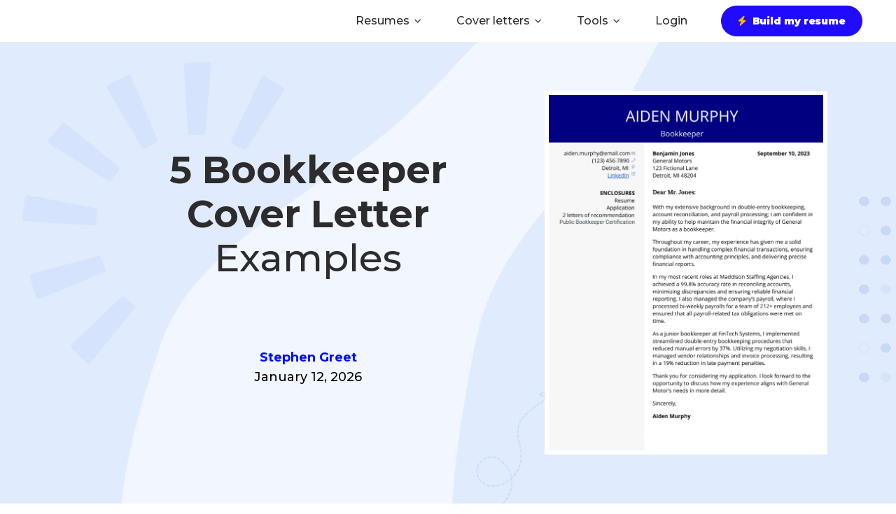

--- FILE ---
content_type: text/html; charset=UTF-8
request_url: https://www.beamjobs.com/cover-letters/bookkeeper-cover-letter-examples
body_size: 45505
content:
<!DOCTYPE html><html lang="en-US"><head> <script type="text/javascript">
/* <![CDATA[ */
var gform;gform||(document.addEventListener("gform_main_scripts_loaded",function(){gform.scriptsLoaded=!0}),document.addEventListener("gform/theme/scripts_loaded",function(){gform.themeScriptsLoaded=!0}),window.addEventListener("DOMContentLoaded",function(){gform.domLoaded=!0}),gform={domLoaded:!1,scriptsLoaded:!1,themeScriptsLoaded:!1,isFormEditor:()=>"function"==typeof InitializeEditor,callIfLoaded:function(o){return!(!gform.domLoaded||!gform.scriptsLoaded||!gform.themeScriptsLoaded&&!gform.isFormEditor()||(gform.isFormEditor()&&console.warn("The use of gform.initializeOnLoaded() is deprecated in the form editor context and will be removed in Gravity Forms 3.1."),o(),0))},initializeOnLoaded:function(o){gform.callIfLoaded(o)||(document.addEventListener("gform_main_scripts_loaded",()=>{gform.scriptsLoaded=!0,gform.callIfLoaded(o)}),document.addEventListener("gform/theme/scripts_loaded",()=>{gform.themeScriptsLoaded=!0,gform.callIfLoaded(o)}),window.addEventListener("DOMContentLoaded",()=>{gform.domLoaded=!0,gform.callIfLoaded(o)}))},hooks:{action:{},filter:{}},addAction:function(o,r,e,t){gform.addHook("action",o,r,e,t)},addFilter:function(o,r,e,t){gform.addHook("filter",o,r,e,t)},doAction:function(o){gform.doHook("action",o,arguments)},applyFilters:function(o){return gform.doHook("filter",o,arguments)},removeAction:function(o,r){gform.removeHook("action",o,r)},removeFilter:function(o,r,e){gform.removeHook("filter",o,r,e)},addHook:function(o,r,e,t,n){null==gform.hooks[o][r]&&(gform.hooks[o][r]=[]);var d=gform.hooks[o][r];null==n&&(n=r+"_"+d.length),gform.hooks[o][r].push({tag:n,callable:e,priority:t=null==t?10:t})},doHook:function(r,o,e){var t;if(e=Array.prototype.slice.call(e,1),null!=gform.hooks[r][o]&&((o=gform.hooks[r][o]).sort(function(o,r){return o.priority-r.priority}),o.forEach(function(o){"function"!=typeof(t=o.callable)&&(t=window[t]),"action"==r?t.apply(null,e):e[0]=t.apply(null,e)})),"filter"==r)return e[0]},removeHook:function(o,r,t,n){var e;null!=gform.hooks[o][r]&&(e=(e=gform.hooks[o][r]).filter(function(o,r,e){return!!(null!=n&&n!=o.tag||null!=t&&t!=o.priority)}),gform.hooks[o][r]=e)}});
/* ]]> */
</script>
<title>5 Bookkeeper Cover Letter Examples </title><meta charset="UTF-8" /><meta name="viewport" content="width=device-width, initial-scale=1"><meta name='robots' content='index, follow, max-image-preview:large, max-snippet:-1, max-video-preview:-1' /><style>img:is([sizes="auto" i], [sizes^="auto," i]) { contain-intrinsic-size: 3000px 1500px }</style><link rel="alternate" hreflang="en" href="https://www.beamjobs.com/cover-letters/bookkeeper-cover-letter-examples" /><link rel="alternate" hreflang="x-default" href="https://www.beamjobs.com/cover-letters/bookkeeper-cover-letter-examples" /><link rel="preconnect" href="https://ajax.googleapis.com" crossorigin><link rel="preconnect" href="https://www.googletagmanager.com" crossorigin><link rel="preconnect" href="https://beamjobs.wpenginepowered.com" crossorigin><link rel="preconnect" href="https://kit.fontawesome.com" crossorigin><link rel="preconnect" href="https://ka-p.fontawesome.com" crossorigin><link rel="preload" href="https://beamjobs.wpenginepowered.com/wp-content/themes/beamjobs/style.css" as="style" fetchpriority="high" media="all" onload="this.onload=null;this.rel='stylesheet'" crossorigin="anonymous"><noscript><link rel="stylesheet" href="https://beamjobs.wpenginepowered.com/wp-content/themes/beamjobs/style.css"></noscript><link rel="preconnect" href="https://ka-p.fontawesome.com" crossorigin><link rel="dns-prefetch" href="https://ka-p.fontawesome.com"><meta name="description" content="You know numbers, we know cover letters. Our bookkeeper cover letter examples and tips will help you level up your career." /><link rel="canonical" href="https://www.beamjobs.com/cover-letters/bookkeeper-cover-letter-examples" /><meta property="og:locale" content="en_US" /><meta property="og:type" content="article" /><meta property="og:title" content="5 Bookkeeper Cover Letter Examples" /><meta property="og:description" content="You know numbers, we know cover letters. Our bookkeeper cover letter examples and tips will help you level up your career." /><meta property="og:url" content="https://www.beamjobs.com/cover-letters/bookkeeper-cover-letter-examples" /><meta property="og:site_name" content="BeamJobs" /><meta property="article:published_time" content="2026-01-12T09:46:22+00:00" /><meta property="og:image" content="https://beamjobs.wpenginepowered.com/wp-content/uploads/2023/08/bookkeeper-cover-letter-example.png" /><meta property="og:image:width" content="812" /><meta property="og:image:height" content="1047" /><meta property="og:image:type" content="image/png" /><meta name="author" content="Stephen Greet" /><meta name="twitter:card" content="summary_large_image" /><meta name="twitter:label1" content="Written by" /><meta name="twitter:data1" content="Stephen Greet" /><meta name="twitter:label2" content="Est. reading time" /><meta name="twitter:data2" content="15 minutes" /> <script type="application/ld+json" class="yoast-schema-graph">{"@context":"https://schema.org","@graph":[{"@type":"Article","@id":"https://www.beamjobs.com/cover-letters/bookkeeper-cover-letter-examples#article","isPartOf":{"@id":"https://www.beamjobs.com/cover-letters/bookkeeper-cover-letter-examples"},"author":{"name":"Stephen Greet","@id":"https://www.beamjobs.com/#/schema/person/8a8af3e3a458b31aff02e9cec57f9ed9"},"headline":"5 Bookkeeper Cover Letter Examples","datePublished":"2026-01-12T09:46:22+00:00","mainEntityOfPage":{"@id":"https://www.beamjobs.com/cover-letters/bookkeeper-cover-letter-examples"},"wordCount":2864,"publisher":{"@id":"https://www.beamjobs.com/#organization"},"image":{"@id":"https://www.beamjobs.com/cover-letters/bookkeeper-cover-letter-examples#primaryimage"},"thumbnailUrl":"https://beamjobs.wpenginepowered.com/wp-content/uploads/2023/08/bookkeeper-cover-letter-example.png","keywords":["Finance &amp; accounting"],"articleSection":["cover-letters"],"inLanguage":"en-US"},{"@type":["WebPage","FAQPage"],"@id":"https://www.beamjobs.com/cover-letters/bookkeeper-cover-letter-examples","url":"https://www.beamjobs.com/cover-letters/bookkeeper-cover-letter-examples","name":"5 Bookkeeper Cover Letter Examples ","isPartOf":{"@id":"https://www.beamjobs.com/#website"},"primaryImageOfPage":{"@id":"https://www.beamjobs.com/cover-letters/bookkeeper-cover-letter-examples#primaryimage"},"image":{"@id":"https://www.beamjobs.com/cover-letters/bookkeeper-cover-letter-examples#primaryimage"},"thumbnailUrl":"https://beamjobs.wpenginepowered.com/wp-content/uploads/2023/08/bookkeeper-cover-letter-example.png","datePublished":"2026-01-12T09:46:22+00:00","description":"You know numbers, we know cover letters. Our bookkeeper cover letter examples and tips will help you level up your career.","mainEntity":[{"@id":"https://www.beamjobs.com/cover-letters/bookkeeper-cover-letter-examples#faq-question-1684949633744"},{"@id":"https://www.beamjobs.com/cover-letters/bookkeeper-cover-letter-examples#faq-question-1684949738515"},{"@id":"https://www.beamjobs.com/cover-letters/bookkeeper-cover-letter-examples#faq-question-1684949843782"}],"inLanguage":"en-US","potentialAction":[{"@type":"ReadAction","target":["https://www.beamjobs.com/cover-letters/bookkeeper-cover-letter-examples"]}]},{"@type":"ImageObject","inLanguage":"en-US","@id":"https://www.beamjobs.com/cover-letters/bookkeeper-cover-letter-examples#primaryimage","url":"https://beamjobs.wpenginepowered.com/wp-content/uploads/2023/08/bookkeeper-cover-letter-example.png","contentUrl":"https://beamjobs.wpenginepowered.com/wp-content/uploads/2023/08/bookkeeper-cover-letter-example.png","width":812,"height":1047,"caption":"Bookkeeper cover letter example"},{"@type":"BreadcrumbList","@id":"https://www.beamjobs.com/cover-letters/bookkeeper-cover-letter-examples#breadcrumb","itemListElement":[{"@type":"ListItem","position":1,"name":"Home","item":"https://www.beamjobs.com"},{"@type":"ListItem","position":2,"name":"Cover Letters","item":"https://www.beamjobs.com/cover-letters"},{"@type":"ListItem","position":3,"name":"Bookkeeper Cover Letter Examples","item":"https://www.beamjobs.com/cover-letters/bookkeeper-cover-letter-examples"}]},{"@type":"WebSite","@id":"https://www.beamjobs.com/#website","url":"https://www.beamjobs.com/","name":"BeamJobs","description":"The best free online resume builder","publisher":{"@id":"https://www.beamjobs.com/#organization"},"potentialAction":[{"@type":"SearchAction","target":{"@type":"EntryPoint","urlTemplate":"https://www.beamjobs.com/?s={search_term_string}"},"query-input":{"@type":"PropertyValueSpecification","valueRequired":true,"valueName":"search_term_string"}}],"inLanguage":"en-US"},{"@type":"Organization","@id":"https://www.beamjobs.com/#organization","name":"BeamJobs","url":"https://www.beamjobs.com/","logo":{"@type":"ImageObject","inLanguage":"en-US","@id":"https://beamjobs.wpenginepowered.com/#/schema/logo/image/","url":"https://beamjobs.wpenginepowered.com/wp-content/uploads/2023/01/logo.png","contentUrl":"https://beamjobs.wpenginepowered.com/wp-content/uploads/2023/01/logo.png","width":461,"height":100,"caption":"BeamJobs"},"image":{"@id":"https://beamjobs.wpenginepowered.com/#/schema/logo/image/"},"sameAs":["https://www.linkedin.com/company/beamjobs/"]},{"@type":"Person","@id":"https://www.beamjobs.com/#/schema/person/8a8af3e3a458b31aff02e9cec57f9ed9","name":"Stephen Greet","image":{"@type":"ImageObject","inLanguage":"en-US","@id":"https://beamjobs.wpenginepowered.com/#/schema/person/image/","url":"https://secure.gravatar.com/avatar/34ccb33e11ebb3fc66db83f1bda2a6db96b73d1a2d45d4a7c37af9ae0c92f9a0?s=96&d=mm&r=g","contentUrl":"https://secure.gravatar.com/avatar/34ccb33e11ebb3fc66db83f1bda2a6db96b73d1a2d45d4a7c37af9ae0c92f9a0?s=96&d=mm&r=g","caption":"Stephen Greet"},"url":"https://www.beamjobs.com/author/stephen/"},{"@type":"Question","@id":"https://www.beamjobs.com/cover-letters/bookkeeper-cover-letter-examples#faq-question-1684949633744","position":1,"url":"https://www.beamjobs.com/cover-letters/bookkeeper-cover-letter-examples#faq-question-1684949633744","name":"How do I build a connection with the company in my cover letter?","answerCount":1,"acceptedAnswer":{"@type":"Answer","text":"Build a connection by mentioning specific aspects of the company's mission, values, or recent achievements that resonate with you. Explain why you're excited about the role and how your skills align with the company's needs.","inLanguage":"en-US"},"inLanguage":"en-US"},{"@type":"Question","@id":"https://www.beamjobs.com/cover-letters/bookkeeper-cover-letter-examples#faq-question-1684949738515","position":2,"url":"https://www.beamjobs.com/cover-letters/bookkeeper-cover-letter-examples#faq-question-1684949738515","name":"What kind of tone of voice should I use in my cover letter?","answerCount":1,"acceptedAnswer":{"@type":"Answer","text":"Match the tone to the company culture and u003ca href=u0022https://www.beamjobs.com/job-descriptionsu0022u003ejob descriptionu003c/au003e. If the company is formal, use a more professional tone. If it's informal and creative, let your personality shine through, but always keep it a few levels more professional than the job listing to express respect.","inLanguage":"en-US"},"inLanguage":"en-US"},{"@type":"Question","@id":"https://www.beamjobs.com/cover-letters/bookkeeper-cover-letter-examples#faq-question-1684949843782","position":3,"url":"https://www.beamjobs.com/cover-letters/bookkeeper-cover-letter-examples#faq-question-1684949843782","name":"Should my cover letter include enclosures?","answerCount":1,"acceptedAnswer":{"@type":"Answer","text":"Generally, enclosures (additional documents) are not included in the cover letter. However, if the job posting specifically requests additional documents, you can mention them briefly. Pick a cover letter template that lets you list everything you've sent, such as your u003ca href=u0022https://www.beamjobs.com/resumes/bookkeeper-resume-samplesu0022u003ebookkeeper resumeu003c/au003e or references.","inLanguage":"en-US"},"inLanguage":"en-US"}]}</script> <link rel='dns-prefetch' href='//cdnjs.cloudflare.com' /><link rel='dns-prefetch' href='//kit.fontawesome.com' /><link rel='dns-prefetch' href='//fonts.googleapis.com' /><style id='beam-blocks-separator-w-b-style-inline-css' type='text/css'></style><link rel='stylesheet' id='beam-blocks-cover-letter-cta-style-css' href='https://beamjobs.wpenginepowered.com/wp-content/cache/autoptimize/css/autoptimize_single_7e47e61de1470a3f04e85ad977aaef70.css?ver=0.1.0' type='text/css' media='all' /><style id='beam-blocks-example-box-style-inline-css' type='text/css'>.example-box{background-color:#fff;background-image:url([data-uri]);background-position:100%;background-repeat:no-repeat;background-size:cover;border:4px solid #000;border-radius:15px;margin-bottom:40px!important;padding:20px;position:relative}.example-box:after{background-image:url(/wp-content/plugins/beam-blocks/blocks/example-box/build/images/icon-lightbulb.adc1392c.png);background-size:80px 80px;height:80px;position:absolute;right:40px;top:40px;width:80px}.example-box h3{border-bottom:4px solid #ffb400;display:inline-block;font-size:38px!important;font-weight:900!important;line-height:38px!important;margin-bottom:0!important;margin-top:0!important;padding:0 0 10px!important}.example-box h3:before{content:unset!important}.example-box p{line-height:36px}.example-box p:last-child{margin-bottom:0}@media (min-width:820px){.example-box{padding:40px 110px 40px 40px}.example-box h3{margin-bottom:20px}.example-box:after{content:""}}</style><link rel='stylesheet' id='beam-blocks-why-this-works-style-css' href='https://beamjobs.wpenginepowered.com/wp-content/cache/autoptimize/css/autoptimize_single_08da84155183fcdda8a6b54cd764e73f.css?ver=0.1.0' type='text/css' media='all' /><link rel='stylesheet' id='beam-blocks-resume-cta-style-css' href='https://beamjobs.wpenginepowered.com/wp-content/cache/autoptimize/css/autoptimize_single_a331e7a0e20f16353b9a7c6d5aeffb2c.css?ver=0.1.0' type='text/css' media='all' /><style id='beam-blocks-container-blue-style-inline-css' type='text/css'></style><style id='beam-blocks-separator-b-g-style-inline-css' type='text/css'></style><style id='beam-blocks-container-grey-style-inline-css' type='text/css'></style><style id='beam-blocks-separator-g-b-style-inline-css' type='text/css'></style><link rel='stylesheet' id='beam-blocks-link-list-style-css' href='https://beamjobs.wpenginepowered.com/wp-content/cache/autoptimize/css/autoptimize_single_2d1fd7f4568c208f1e609c583a43889d.css?ver=0.1.0' type='text/css' media='all' /><style id='classic-theme-styles-inline-css' type='text/css'>/*! This file is auto-generated */
.wp-block-button__link{color:#fff;background-color:#32373c;border-radius:9999px;box-shadow:none;text-decoration:none;padding:calc(.667em + 2px) calc(1.333em + 2px);font-size:1.125em}.wp-block-file__button{background:#32373c;color:#fff;text-decoration:none}</style><link rel='stylesheet' id='beam-blocks-numbered-display-list-style-css' href='https://beamjobs.wpenginepowered.com/wp-content/cache/autoptimize/css/autoptimize_single_ab1b9b5a57b98a5565efda055450ebe7.css?ver=1.1.0' type='text/css' media='all' /><link rel='stylesheet' id='beam-blocks-feature-list-style-css' href='https://beamjobs.wpenginepowered.com/wp-content/cache/autoptimize/css/autoptimize_single_34b3c67c05c0f00d6b642cfe3a03db24.css?ver=1.0.0' type='text/css' media='all' /><link rel='stylesheet' id='beam-blocks-resume-cta-2c-style-css' href='https://beamjobs.wpenginepowered.com/wp-content/cache/autoptimize/css/autoptimize_single_6117d9da176555233aa7799208057e36.css?ver=1.0.0' type='text/css' media='all' /><link rel='stylesheet' id='beam-blocks-example-list-style-css' href='https://beamjobs.wpenginepowered.com/wp-content/cache/autoptimize/css/autoptimize_single_b4fda4a6886ef4a6a925d5aef3c1f56a.css?ver=1.0.0' type='text/css' media='all' /><style id='beam-blocks-inline-list-style-inline-css' type='text/css'>.inline-list ul{background-color:unset!important;background-image:unset!important;border:0!important;border-radius:unset!important;box-shadow:unset!important;margin:0 0 40px;padding:unset!important}.inline-list ul ul{margin-bottom:20px!important}.inline-list ul li{margin-bottom:0!important;padding-left:30px!important;position:relative}.inline-list ul li:before{background-color:#ffb400!important;background-image:unset!important;border:4px solid #1d1e78!important;border-radius:50%!important;content:"";height:10px!important;left:0;margin-right:16px;margin-top:4px;position:absolute;top:9px!important;width:10px!important}.inline-list ul li:last-child{margin-bottom:0!important}.inline-list ol{box-shadow:unset!important;display:flex;flex-direction:column;gap:20px;list-style:none;margin-bottom:40px!important;margin-top:0;padding:0!important}.inline-list ol>li{counter-increment:my-awesome-counter;margin-bottom:0;margin-left:unset!important;margin-top:0;padding-left:50px;position:relative}.inline-list ol>li:before{background-color:#1d1e78;border:3.5px solid #ffb400;border-radius:50%!important;color:#fff;content:counter(my-awesome-counter);font-size:16px!important;font-weight:700;height:24px!important;left:0!important;line-height:24px;position:absolute!important;text-align:center!important;top:6px!important;width:24px!important}.inline-list ol ul{background-color:unset;border:unset!important;box-shadow:unset!important;margin-bottom:0!important;margin-top:0!important;padding-bottom:0!important;padding-left:0;padding-right:0;padding-top:0!important}.inline-list ol ul li{font-size:18px;line-height:28px;margin-bottom:20px!important;position:relative}.inline-list ol ul li:before{background-color:#ffb400!important;background-image:unset!important;border:4px solid #1d1e78!important;border-radius:50%!important;content:"";height:10px!important;left:0!important;margin-right:16px!important;margin-top:4px!important;position:absolute;top:0!important;width:10px!important}.inline-list ol ul li:last-child{margin-bottom:0!important}</style><style id='beam-blocks-container-white-style-inline-css' type='text/css'></style><style id='beam-blocks-separator-b-w-style-inline-css' type='text/css'></style><style id='beam-blocks-separator-w-w-style-inline-css' type='text/css'></style><style id='beam-blocks-separator-w-g-style-inline-css' type='text/css'></style><style id='beam-tab-style-inline-css' type='text/css'></style><link rel='stylesheet' id='beam-tabs-style-css' href='https://beamjobs.wpenginepowered.com/wp-content/cache/autoptimize/css/autoptimize_single_7ba0d934aaaa83978c851bf949530dbf.css?ver=6.8.3' type='text/css' media='all' /><style id='beam-resume-style-inline-css' type='text/css'>.wp-block-beam-resume{align-items:center;cursor:pointer;display:block;height:100%;justify-content:center;overflow:hidden;position:relative}.wp-block-beam-resume.resume-exists{margin-bottom:-16px!important}.wp-block-beam-resume.resume-exists .image-link:after{background:rgba(0,0,0,.05);content:"";height:100%;left:0;opacity:0;position:absolute;top:0;transition:.3s;visibility:hidden;width:100%;z-index:1}.wp-block-beam-resume .image-link{display:block;height:100%;width:100%}.wp-block-beam-resume .image-link p{display:none}.wp-block-beam-resume .image-link img{height:100%;-o-object-fit:cover;object-fit:cover;transition:all .3s ease;width:100%!important}.wp-block-beam-resume .hover-btn{background-color:#1d1e78;border:1px solid #1d1e78;border-radius:12px;color:#fff!important;cursor:pointer;display:inline-block;font-size:22px;font-weight:700;left:50%;line-height:32px;margin-top:18px;opacity:0;padding:15px;position:absolute;text-align:center;text-decoration:none;text-transform:uppercase;top:20%;transform:translate(-50%,-50%) scale(.7);transition:all .3s ease;visibility:hidden;width:-moz-max-content!important;width:max-content!important;z-index:2}.wp-block-beam-resume:hover .hover-btn{opacity:1;transform:translate(-50%,-50%) scale(1);visibility:visible}.wp-block-beam-resume:hover .image-link:after{opacity:1;visibility:visible}.wp-block-beam-resume:hover img{transform:scale(1.025);transition:all .3s ease}</style><style id='beam-resume-shortcode-style-inline-css' type='text/css'>.wp-block-beam-resume-shortcode{background:#e3e3e3;border:1px solid #ccc;border-radius:3px;box-sizing:border-box;padding:20px}.wp-block-beam-resume-shortcode .shortcode-title{font-size:24px;font-weight:500;margin:0 0 15px}.wp-block-beam-resume-shortcode .shortcode-input{background:#fff;border:1px solid #ccc;font-size:13px;padding:6px 12px;width:100%}</style><link rel='stylesheet' id='beam-portfolio-filter-style-css' href='https://beamjobs.wpenginepowered.com/wp-content/cache/autoptimize/css/autoptimize_single_15f87abe5d6653e258819b7a5198357b.css?ver=6.8.3' type='text/css' media='all' /><style id='beam-resume-examples-style-inline-css' type='text/css'>.wp-block-beam-resume-examples{background:#e3e3e3;border:1px solid #ccc;border-radius:3px;box-sizing:border-box;padding:20px}.wp-block-beam-resume-examples .resume-examples-title{font-size:24px;font-weight:500;margin:0 0 15px}.wp-block-beam-resume-examples .resume-examples-input{background:#fff;border:1px solid #ccc;font-size:13px;padding:6px 12px;width:100%}</style><link rel='stylesheet' id='beam-content-showcase-style-css' href='https://beamjobs.wpenginepowered.com/wp-content/cache/autoptimize/css/autoptimize_single_e7181c85cf2c3093f51dcae8192ee462.css?ver=6.8.3' type='text/css' media='all' /><link rel='stylesheet' id='beam-feature-services-steps-style-css' href='https://beamjobs.wpenginepowered.com/wp-content/cache/autoptimize/css/autoptimize_single_329973b10851794760e71e92ec4b8c6c.css?ver=6.8.3' type='text/css' media='all' /><style id='beam-faqs-style-inline-css' type='text/css'>.beamjobs-faqs{background-color:transparent!important;padding:30px 0 60px}@media(max-width:767px){.beamjobs-faqs{padding:40px 10px 20px!important}}.beamjobs-faqs h2{font-family:Montserrat,Helvetica Neue,sans-serif!important;text-align:center;width:100%}@media(max-width:767px){.beamjobs-faqs h2{font-size:40px!important;font-weight:900!important;line-height:1.3!important;padding-left:20px!important;padding-right:20px!important}}.beamjobs-faqs .faq-answer{overflow:hidden!important;padding:20px 20px 0}.beamjobs-faqs .faq-answer p{line-height:1.6;margin-bottom:1em;margin-top:0}.beamjobs-faqs .faq-answer ol,.beamjobs-faqs .faq-answer ul{margin-bottom:1em;padding-left:20px}.beamjobs-faqs .faq-answer ol li,.beamjobs-faqs .faq-answer ul li{font-size:14px;line-height:1.6;margin-bottom:8px}.beamjobs-faqs .faq-answer a{text-decoration:none}.beamjobs-faqs .faq-answer a:hover{text-decoration:underline}.beamjobs-faqs .faq-answer table{border-collapse:collapse;margin:15px 0;width:100%}.beamjobs-faqs .faq-answer table tbody:before{background-color:transparent!important}.beamjobs-faqs .faq-answer table td,.beamjobs-faqs .faq-answer table th{border:1px solid #ddd;padding:10px;text-align:left}.beamjobs-faqs .faq-answer table th{background-color:#f2f2f2;font-weight:600}.beamjobs-faqs .faq-answer table tr:nth-child(2n){background-color:#f9f9f9}.beamjobs-faqs .add-faq-item,.beamjobs-faqs .remove-faq-item{display:none}</style><link rel='stylesheet' id='beam-profession-bullets-style-css' href='https://beamjobs.wpenginepowered.com/wp-content/cache/autoptimize/css/autoptimize_single_4a0964e7f6cd34669cac8312639055cc.css?ver=6.8.3' type='text/css' media='all' /><style id='beam-table-block-style-inline-css' type='text/css'>.wp-block-beam-table{border-radius:4px;margin-bottom:2em;padding:20px}.wp-block-beam-table .table-container{max-width:100%;overflow-x:auto}@media screen and (max-width:768px){.wp-block-beam-table .table-container{scrollbar-color:#888 #f1f1f1;scrollbar-width:thin;transform:rotateX(180deg)}.wp-block-beam-table .table-container::-webkit-scrollbar{-webkit-appearance:none;background-color:#f1f1f1;height:8px}.wp-block-beam-table .table-container::-webkit-scrollbar-thumb{background-color:#888;border-radius:4px}.wp-block-beam-table .table-container::-webkit-scrollbar-thumb:hover{background-color:#555}}.wp-block-beam-table table.wp-block-table{border-collapse:collapse;table-layout:auto!important;width:100%}.wp-block-beam-table table.wp-block-table td,.wp-block-beam-table table.wp-block-table th{border:1px solid #ddd;word-wrap:break-word;overflow-wrap:break-word}.wp-block-beam-table table.wp-block-table th{background-color:#f8f8f8;font-weight:700}.wp-block-beam-table table.wp-block-table div{padding:2px}@media screen and (max-width:768px){.wp-block-beam-table table.wp-block-table{font-size:14px;transform:rotateX(180deg)}.wp-block-beam-table table.wp-block-table td,.wp-block-beam-table table.wp-block-table th{min-width:100px}}.wp-block-beam-table.bg-light-blue{background-color:#f0f8ff}.wp-block-beam-table.bg-light-white{background-color:#fff}.wp-block-beam-table.bg-light-grey{background-color:#f5f5f5}</style><link rel='stylesheet' id='beam-resume-examples-showcase-style-css' href='https://beamjobs.wpenginepowered.com/wp-content/cache/autoptimize/css/autoptimize_single_7ec876b4115fbb6f7d93ca1e81609a57.css?ver=6.8.3' type='text/css' media='all' /><style id='beam-about-proof-points-style-inline-css' type='text/css'>.wp-block-beam-about-proof-points .beam-proof-points{display:grid;gap:24px;grid-template-columns:1fr;padding:10px 0 40px}@media(min-width:768px){.wp-block-beam-about-proof-points .beam-proof-points{grid-template-columns:repeat(4,1fr)}}.wp-block-beam-about-proof-points .beam-proof-card{align-items:center;background:#fff;border-radius:8px;box-shadow:0 2px 8px rgba(0,0,0,.1);display:flex;flex-direction:column;padding:24px;text-align:center;transition:transform .2s ease,box-shadow .2s ease}.wp-block-beam-about-proof-points .beam-proof-card p{display:none}.wp-block-beam-about-proof-points .beam-proof-card:hover{box-shadow:0 4px 16px rgba(0,0,0,.15);transform:translateY(-4px)}.wp-block-beam-about-proof-points .beam-proof-icon{height:48px;margin-bottom:12px;-o-object-fit:contain;object-fit:contain;width:48px}.wp-block-beam-about-proof-points .beam-proof-number{color:#1d1e78;font-size:32px;font-weight:700;line-height:1.1;margin-bottom:8px}.wp-block-beam-about-proof-points .beam-proof-label{color:#666;font-size:16px;font-weight:500}</style><style id='beam-about-usp-style-inline-css' type='text/css'>.wp-block-beam-about-usp{padding:40px 0;text-align:center}.wp-block-beam-about-usp .beam-usp-subheading{color:#4a4f5b;font-size:18px;line-height:1.6;margin:0 0 32px}.wp-block-beam-about-usp .beam-usp-grid{display:grid;gap:24px;grid-template-columns:1fr;padding:0}@media(min-width:768px)and (max-width:1023px){.wp-block-beam-about-usp .beam-usp-grid{grid-template-columns:repeat(2,1fr)}}@media(min-width:1024px){.wp-block-beam-about-usp .beam-usp-grid{display:flex;flex-wrap:wrap;gap:24px;justify-content:center}.wp-block-beam-about-usp .beam-usp-grid>.beam-usp-card{width:calc(33.33333% - 16px)}}.wp-block-beam-about-usp .beam-usp-card{background:#fff;border-radius:8px;box-shadow:0 2px 8px rgba(0,0,0,.1);padding:24px;text-align:center;transition:transform .2s ease,box-shadow .2s ease}.wp-block-beam-about-usp .beam-usp-card:hover{box-shadow:0 4px 16px rgba(0,0,0,.15);transform:translateY(-4px)}.wp-block-beam-about-usp .beam-usp-card i{color:#0d1321;display:inline-block;font-size:28px;margin-bottom:12px}.wp-block-beam-about-usp .beam-usp-title{color:#1d1e78;font-size:18px;font-weight:700;line-height:1.6;margin-bottom:8px}.wp-block-beam-about-usp .beam-usp-text{color:#666;line-height:1.5}</style><link rel='stylesheet' id='beam-about-founding-story-style-css' href='https://beamjobs.wpenginepowered.com/wp-content/cache/autoptimize/css/autoptimize_single_8f7f3b58c921a78923ef41d0214b2d0c.css?ver=6.8.3' type='text/css' media='all' /><style id='beam-about-timeline-style-inline-css' type='text/css'>.wp-block-beam-about-timeline{padding:40px 0}.wp-block-beam-about-timeline .beam-timeline{display:grid;gap:24px}.wp-block-beam-about-timeline .beam-timeline-row{align-items:start;border-left:2px solid #e0e0e0;display:grid;gap:16px;grid-template-columns:96px 1fr;margin-left:48px;padding:16px 0;position:relative}.wp-block-beam-about-timeline .beam-timeline-row:before{background:#1d1e78;border-radius:50%;content:"";height:10px;left:-6px;position:absolute;top:20px;width:10px}.wp-block-beam-about-timeline .beam-timeline-date{color:#1d1e78;font-size:16px;font-weight:700}.wp-block-beam-about-timeline .beam-timeline-title{color:#333;font-size:18px;font-weight:600;margin-bottom:4px}.wp-block-beam-about-timeline .beam-timeline-text{color:#666;line-height:1.5}</style><style id='beam-about-mission-values-style-inline-css' type='text/css'>.wp-block-beam-about-mission-values{padding:40px 0;text-align:center}.wp-block-beam-about-mission-values .beam-mission-text{color:#4a4f5b;font-size:16px;line-height:1.6;margin:0 0 130px;max-width:none;text-align:left;width:100%}.wp-block-beam-about-mission-values .beam-values-heading{margin-top:60px}.wp-block-beam-about-mission-values .beam-values-grid{display:grid;gap:24px;grid-template-columns:1fr;margin:0 auto}@media(min-width:768px){.wp-block-beam-about-mission-values .beam-values-grid{display:flex;flex-wrap:wrap;gap:24px;justify-content:center}.wp-block-beam-about-mission-values .beam-values-grid>.beam-value-card{width:calc(50% - 12px)}}.wp-block-beam-about-mission-values .beam-value-card{align-items:flex-start;background:transparent;box-shadow:none;display:flex;padding:0;text-align:left;transition:none}.wp-block-beam-about-mission-values .beam-value-card:hover{box-shadow:none;transform:none}.wp-block-beam-about-mission-values .beam-value-icon{flex-shrink:0;height:44px;margin-right:12px;margin-top:0;-o-object-fit:contain;object-fit:contain;width:44px}.wp-block-beam-about-mission-values .beam-value-icon-placeholder{background:#e0e0e0;border-radius:4px;flex-shrink:0;height:24px;margin-right:12px;margin-top:2px;width:24px}.wp-block-beam-about-mission-values .beam-value-content{flex:1}.wp-block-beam-about-mission-values .beam-value-title{line-height:1.2;margin:2px 0 8px}.wp-block-beam-about-mission-values .beam-value-text{line-height:1.6;margin:0}</style><style id='beam-about-press-awards-style-inline-css' type='text/css'>.wp-block-beam-about-press-awards{padding:40px 0}.wp-block-beam-about-press-awards .beam-press-logos{align-items:center;display:grid;gap:24px;grid-template-columns:repeat(2,1fr)}@media(min-width:768px){.wp-block-beam-about-press-awards .beam-press-logos{grid-template-columns:repeat(6,1fr)}}.wp-block-beam-about-press-awards .beam-press-logo{align-items:center;border-radius:8px;display:flex;justify-content:center;padding:16px;transition:all .2s ease}.wp-block-beam-about-press-awards .beam-press-logo img{filter:grayscale(1);height:40px;max-width:100%;-o-object-fit:contain;object-fit:contain;opacity:.6;transition:filter .2s ease,opacity .2s ease}.wp-block-beam-about-press-awards .beam-press-logo:hover img{filter:none;opacity:1}</style><style id='beam-about-secondary-cta-style-inline-css' type='text/css'>.wp-block-beam-about-secondary-cta{background:#213080;margin:40px 0;padding:60px 24px;text-align:center}.wp-block-beam-about-secondary-cta .beam-cta-heading{color:#fff}.wp-block-beam-about-secondary-cta .beam-cta-heading strong{color:#ffb800}.wp-block-beam-about-secondary-cta .beam-cta-subheading{color:#fff;font-size:16px;line-height:1.6;margin:0 auto 32px;max-width:600px}.wp-block-beam-about-secondary-cta .beam-cta-buttons{align-items:center;display:flex;flex-wrap:wrap;gap:16px;justify-content:center;margin-bottom:24px}@media(max-width:480px){.wp-block-beam-about-secondary-cta .beam-cta-buttons{flex-direction:column;gap:12px}}.wp-block-beam-about-secondary-cta .beam-cta-button{align-items:center;border:2px solid transparent;border-radius:50px;display:inline-flex;font-size:16px;font-weight:600;gap:8px;padding:16px 24px;text-decoration:none;transition:all .2s ease}.wp-block-beam-about-secondary-cta .beam-cta-button.beam-cta-button-primary{background:#007bff;border:none;color:#fff}.wp-block-beam-about-secondary-cta .beam-cta-button.beam-cta-button-primary:hover{background:#0056b3;box-shadow:0 4px 12px rgba(0,123,255,.3);transform:translateY(-2px)}.wp-block-beam-about-secondary-cta .beam-cta-button.beam-cta-button-secondary{background:transparent;border:2px solid #fff;color:#fff}.wp-block-beam-about-secondary-cta .beam-cta-button.beam-cta-button-secondary:hover{background:#fff;box-shadow:0 4px 12px hsla(0,0%,100%,.2);color:#213080;transform:translateY(-2px)}.wp-block-beam-about-secondary-cta .beam-cta-button-icon{color:#fff;font-size:18px}.wp-block-beam-about-secondary-cta .beam-cta-disclaimer{align-items:center;color:#fff;display:flex;font-size:14px;gap:4px;justify-content:center;line-height:1.6;margin:0}@media(max-width:767px){.wp-block-beam-about-secondary-cta .beam-cta-disclaimer{display:block;flex-wrap:nowrap;text-align:center;width:100%}}.wp-block-beam-about-secondary-cta .beam-cta-disclaimer span{white-space:nowrap}@media(max-width:767px){.wp-block-beam-about-secondary-cta .beam-cta-disclaimer span{display:block;width:100%}}.wp-block-beam-about-secondary-cta .beam-cta-disclaimer-icon{font-size:16px}</style><style id='beam-about-questions-style-inline-css' type='text/css'>.wp-block-beam-about-questions{padding:0 0 50px;text-align:center}.wp-block-beam-about-questions .beam-q-subheading{color:#666;font-size:16px;line-height:1.5;margin-bottom:32px}.wp-block-beam-about-questions .beam-q-grid{display:grid;gap:24px;grid-template-columns:1fr;justify-content:center;margin-top:32px}@media(min-width:992px){.wp-block-beam-about-questions .beam-q-grid{grid-template-columns:repeat(3,1fr)}.wp-block-beam-about-questions .beam-q-grid.beam-q-grid-1{grid-template-columns:1fr;margin-left:auto;margin-right:auto;max-width:400px}.wp-block-beam-about-questions .beam-q-grid.beam-q-grid-2{grid-template-columns:repeat(2,1fr);margin-left:auto;margin-right:auto;max-width:800px}}.wp-block-beam-about-questions .beam-q-card{background:#fff;border:1px solid #e0e0e0;border-radius:12px;padding:24px;position:relative;transition:all .2s ease}.wp-block-beam-about-questions .beam-q-card:hover{border-color:#1d1e78;box-shadow:0 8px 24px rgba(0,0,0,.1);transform:translateY(-4px)}.wp-block-beam-about-questions .beam-q-icon{display:block;height:56px;margin:0 auto 16px;-o-object-fit:contain;object-fit:contain;width:56px}.wp-block-beam-about-questions .beam-q-title{color:#1d1e78;font-size:18px;font-weight:700;margin-bottom:8px}.wp-block-beam-about-questions .beam-q-text{color:#666;line-height:1.5;margin-bottom:16px}.wp-block-beam-about-questions .beam-q-button{background:#fff;border:2px solid #1d1e78;border-radius:8px;color:#1d1e78;display:inline-block;font-size:18px;font-weight:600;line-height:1.8;padding:12px;text-decoration:none;transition:all .2s ease}.wp-block-beam-about-questions .beam-q-button:hover{background:#1d1e78;color:#fff}</style><link rel='stylesheet' id='beam-page-header-style-css' href='https://beamjobs.wpenginepowered.com/wp-content/cache/autoptimize/css/autoptimize_single_b1f5f295a614647c9ee633d42bb082f5.css?ver=6.8.3' type='text/css' media='all' /><link rel='stylesheet' id='beam-featured-in-style-css' href='https://beamjobs.wpenginepowered.com/wp-content/cache/autoptimize/css/autoptimize_single_c6582ff2198c05b28bb7e20ff2d65779.css?ver=6.8.3' type='text/css' media='all' /><link rel='stylesheet' id='beam-trustpilot-reviews-style-css' href='https://beamjobs.wpenginepowered.com/wp-content/cache/autoptimize/css/autoptimize_single_fc9b2d4dab5583b4352372bd91efba01.css?ver=6.8.3' type='text/css' media='all' /><link rel='stylesheet' id='beam-about-cofounders-style-css' href='https://beamjobs.wpenginepowered.com/wp-content/cache/autoptimize/css/autoptimize_single_88ccddb6f8ef2429c58b97af1cc7123c.css?ver=6.8.3' type='text/css' media='all' /><link rel='stylesheet' id='beam-about-team-grid-style-css' href='https://beamjobs.wpenginepowered.com/wp-content/cache/autoptimize/css/autoptimize_single_8c5dea833d768fd37808ef11dc33a139.css?ver=6.8.3' type='text/css' media='all' /><link rel="preload" as="style" onload="this.onload=null;this.rel='stylesheet'" id='wp-components-css' href='https://beamjobs.wpenginepowered.com/wp-includes/css/dist/components/style.min.css?ver=6.8.3' type='text/css' media='all' /> <noscript><link rel='stylesheet' id='wp-components-css' href='https://beamjobs.wpenginepowered.com/wp-includes/css/dist/components/style.min.css?ver=6.8.3' type='text/css' media='all' /> </noscript><link rel="preload" as="style" onload="this.onload=null;this.rel='stylesheet'" id='wp-preferences-css' href='https://beamjobs.wpenginepowered.com/wp-includes/css/dist/preferences/style.min.css?ver=6.8.3' type='text/css' media='all' /> <noscript><link rel='stylesheet' id='wp-preferences-css' href='https://beamjobs.wpenginepowered.com/wp-includes/css/dist/preferences/style.min.css?ver=6.8.3' type='text/css' media='all' /> </noscript><link rel="preload" as="style" onload="this.onload=null;this.rel='stylesheet'" id='wp-block-editor-css' href='https://beamjobs.wpenginepowered.com/wp-includes/css/dist/block-editor/style.min.css?ver=6.8.3' type='text/css' media='all' /> <noscript><link rel='stylesheet' id='wp-block-editor-css' href='https://beamjobs.wpenginepowered.com/wp-includes/css/dist/block-editor/style.min.css?ver=6.8.3' type='text/css' media='all' /> </noscript><link rel='stylesheet' id='popup-maker-block-library-style-css' href='https://beamjobs.wpenginepowered.com/wp-content/cache/autoptimize/css/autoptimize_single_9963176ef6137ecf4405a5ccd36aa797.css?ver=dbea705cfafe089d65f1' type='text/css' media='all' /><link rel='stylesheet' id='beam-resume-examples-showcase-styles-css' href='https://beamjobs.wpenginepowered.com/wp-content/cache/autoptimize/css/autoptimize_single_7ec876b4115fbb6f7d93ca1e81609a57.css?ver=32914' type='text/css' media='all' /><style id='font-awesome-svg-styles-default-inline-css' type='text/css'>.svg-inline--fa {
  display: inline-block;
  height: 1em;
  overflow: visible;
  vertical-align: -.125em;
}</style><link rel="preload" as="style" onload="this.onload=null;this.rel='stylesheet'" id='font-awesome-svg-styles-css' href='https://beamjobs.wpenginepowered.com/wp-content/uploads/font-awesome/v6.5.1/css/svg-with-js.css' type='text/css' media='all' /> <noscript><link rel='stylesheet' id='font-awesome-svg-styles-css' href='https://beamjobs.wpenginepowered.com/wp-content/uploads/font-awesome/v6.5.1/css/svg-with-js.css' type='text/css' media='all' /> </noscript><style id='font-awesome-svg-styles-inline-css' type='text/css'>.wp-block-font-awesome-icon svg::before,
   .wp-rich-text-font-awesome-icon svg::before {content: unset;}</style><link rel="preload" as="style" onload="this.onload=null;this.rel='stylesheet'" id='fontawesome-6.3.0-css' href='https://beamjobs.wpenginepowered.com/wp-content/cache/autoptimize/css/autoptimize_single_83f879cd0e2937627bd3d2344d966bbf.css?ver=1.3.2' type='text/css' media='all' /> <noscript><link rel='stylesheet' id='fontawesome-6.3.0-css' href='https://beamjobs.wpenginepowered.com/wp-content/plugins/simple-floating-menu/assets/css/fontawesome-6.3.0.css?ver=1.3.2' type='text/css' media='all' /> </noscript><link rel='stylesheet' id='eleganticons-css' href='https://beamjobs.wpenginepowered.com/wp-content/cache/autoptimize/css/autoptimize_single_bbef6190a7c15e0539779de33eecc685.css?ver=1.3.2' type='text/css' media='all' /><link rel='stylesheet' id='essentialicon-css' href='https://beamjobs.wpenginepowered.com/wp-content/cache/autoptimize/css/autoptimize_single_e3e31b92789ea1d1df34f97672ea1a1b.css?ver=1.3.2' type='text/css' media='all' /><link rel='stylesheet' id='iconfont-css' href='https://beamjobs.wpenginepowered.com/wp-content/cache/autoptimize/css/autoptimize_single_7f1ae2935c7e295803cb352901081729.css?ver=1.3.2' type='text/css' media='all' /><link rel='stylesheet' id='materialdesignicons-css' href='https://beamjobs.wpenginepowered.com/wp-content/cache/autoptimize/css/autoptimize_single_42d43ba184a48bf825a15230a4304681.css?ver=1.3.2' type='text/css' media='all' /><link rel='stylesheet' id='sfm-style-css' href='https://beamjobs.wpenginepowered.com/wp-content/cache/autoptimize/css/autoptimize_single_d95f6b655c77bc266fdbd34ef0a0c3e4.css?ver=1.3.2' type='text/css' media='all' /><style id='sfm-style-inline-css' type='text/css'>.sfm-floating-menu a.sfm-shape-button{height:80px;width:80px}.sfm-floating-menu a.sfm-shape-button{font-size:60px}.sfm-floating-menu i{top:0px}.sfm-floating-menu.horizontal{margin:0 -2.5px}.sfm-floating-menu.vertical{margin:-2.5px 0}.sfm-floating-menu.horizontal .sfm-button{margin:0 2.5px}.sfm-floating-menu.vertical .sfm-button{margin:2.5px 0}.sfm-floating-menu.top-left,.sfm-floating-menu.top-right,.sfm-floating-menu.top-middle{top:0px}.sfm-floating-menu.bottom-left,.sfm-floating-menu.bottom-right,.sfm-floating-menu.bottom-middle{bottom:0px}.sfm-floating-menu.top-left,.sfm-floating-menu.bottom-left,.sfm-floating-menu.middle-left{left:0px}.sfm-floating-menu.top-right,.sfm-floating-menu.bottom-right,.sfm-floating-menu.middle-right{right:0px}.sfm-floating-menu{z-index:999}.sfm-floating-menu .sfm-64e8c50b9a3ad a.sfm-shape-button{background:#f9b402}.sfm-floating-menu .sfm-64e8c50b9a3ad a.sfm-shape-button{color:#200bff}.sfm-floating-menu .sfm-64e8c50b9a3ad:hover a.sfm-shape-button{background:#f9b402}.sfm-floating-menu .sfm-64e8c50b9a3ad:hover a.sfm-shape-button{color:#200bff}.sfm-floating-menu .sfm-64e8c50b9a3ad .sfm-tool-tip{background:#f9b402}.sfm-floating-menu.top-left.horizontal .sfm-64e8c50b9a3ad .sfm-tool-tip:after,.sfm-floating-menu.top-middle.horizontal .sfm-64e8c50b9a3ad .sfm-tool-tip:after,.sfm-floating-menu.top-right.horizontal .sfm-64e8c50b9a3ad .sfm-tool-tip:after{border-color:transparent transparent #f9b402 transparent}.sfm-floating-menu.top-left.vertical .sfm-64e8c50b9a3ad .sfm-tool-tip:after,.sfm-floating-menu.top-middle.vertical .sfm-64e8c50b9a3ad .sfm-tool-tip:after,.sfm-floating-menu.bottom-left.vertical .sfm-64e8c50b9a3ad .sfm-tool-tip:after,.sfm-floating-menu.bottom-middle.vertical .sfm-64e8c50b9a3ad .sfm-tool-tip:after,.sfm-floating-menu.middle-left.vertical .sfm-64e8c50b9a3ad .sfm-tool-tip:after{border-color:transparent #f9b402 transparent transparent}.sfm-floating-menu.top-right.vertical .sfm-64e8c50b9a3ad .sfm-tool-tip:after,.sfm-floating-menu.middle-right.vertical .sfm-64e8c50b9a3ad .sfm-tool-tip:after,.sfm-floating-menu.bottom-right.vertical .sfm-64e8c50b9a3ad .sfm-tool-tip:after{border-color:transparent transparent transparent #f9b402}.sfm-floating-menu.bottom-left.horizontal .sfm-64e8c50b9a3ad .sfm-tool-tip:after,.sfm-floating-menu.bottom-middle.horizontal .sfm-64e8c50b9a3ad .sfm-tool-tip:after,.sfm-floating-menu.bottom-right.horizontal .sfm-64e8c50b9a3ad .sfm-tool-tip:after,.sfm-floating-menu.middle-left.horizontal .sfm-64e8c50b9a3ad .sfm-tool-tip:after,.sfm-floating-menu.middle-right.horizontal .sfm-64e8c50b9a3ad .sfm-tool-tip:after{border-color:#f9b402 transparent transparent transparent}.sfm-floating-menu .sfm-64e8c50b9a3ad .sfm-tool-tip a{color:#FFFFFF}.sfm-floating-menu .sfm-tool-tip a{font-family:Arial}.sfm-floating-menu .sfm-tool-tip a{font-weight:700;font-style:normal}.sfm-floating-menu .sfm-tool-tip a{text-transform:none}.sfm-floating-menu .sfm-tool-tip a{text-decoration:none}.sfm-floating-menu .sfm-tool-tip a{font-size:16px}.sfm-floating-menu .sfm-tool-tip a{line-height:1}.sfm-floating-menu .sfm-tool-tip a{letter-spacing:0px}.sfm-floating-menu .sfm-button{--sfm-button-shadow-x:0px}.sfm-floating-menu .sfm-button{--sfm-button-shadow-y:0px}.sfm-floating-menu .sfm-button{--sfm-button-shadow-blur:0px}</style><link rel="preload" as="style" onload="this.onload=null;this.rel='stylesheet'" id='wpml-legacy-horizontal-list-0-css' href='https://beamjobs.wpenginepowered.com/wp-content/plugins/sitepress-multilingual-cms/templates/language-switchers/legacy-list-horizontal/style.min.css?ver=1' type='text/css' media='all' /> <noscript><link rel='stylesheet' id='wpml-legacy-horizontal-list-0-css' href='https://beamjobs.wpenginepowered.com/wp-content/plugins/sitepress-multilingual-cms/templates/language-switchers/legacy-list-horizontal/style.min.css?ver=1' type='text/css' media='all' /> </noscript><style id='wpml-legacy-horizontal-list-0-inline-css' type='text/css'>.wpml-ls-statics-footer a, .wpml-ls-statics-footer .wpml-ls-sub-menu a, .wpml-ls-statics-footer .wpml-ls-sub-menu a:link, .wpml-ls-statics-footer li:not(.wpml-ls-current-language) .wpml-ls-link, .wpml-ls-statics-footer li:not(.wpml-ls-current-language) .wpml-ls-link:link {color:#444444;background-color:#ffffff;}.wpml-ls-statics-footer .wpml-ls-sub-menu a:hover,.wpml-ls-statics-footer .wpml-ls-sub-menu a:focus, .wpml-ls-statics-footer .wpml-ls-sub-menu a:link:hover, .wpml-ls-statics-footer .wpml-ls-sub-menu a:link:focus {color:#000000;background-color:#eeeeee;}.wpml-ls-statics-footer .wpml-ls-current-language > a {color:#444444;background-color:#ffffff;}.wpml-ls-statics-footer .wpml-ls-current-language:hover>a, .wpml-ls-statics-footer .wpml-ls-current-language>a:focus {color:#000000;background-color:#eeeeee;}</style><link rel="preload" as="style" onload="this.onload=null;this.rel='stylesheet'" id='megamenu-css' href='https://beamjobs.wpenginepowered.com/wp-content/uploads/maxmegamenu/style_en.css?ver=da0b15' type='text/css' media='all' /> <noscript><link rel='stylesheet' id='megamenu-css' href='https://beamjobs.wpenginepowered.com/wp-content/uploads/maxmegamenu/style_en.css?ver=da0b15' type='text/css' media='all' /> </noscript><link rel="preload" as="style" onload="this.onload=null;this.rel='stylesheet'" id='dashicons-css' href='https://beamjobs.wpenginepowered.com/wp-includes/css/dashicons.min.css?ver=6.8.3' type='text/css' media='all' /> <noscript><link rel='stylesheet' id='dashicons-css' href='https://beamjobs.wpenginepowered.com/wp-includes/css/dashicons.min.css?ver=6.8.3' type='text/css' media='all' /> </noscript><link rel="preload" as="style" onload="this.onload=null;this.rel='stylesheet'" id='megamenu-fontawesome6-css' href='https://beamjobs.wpenginepowered.com/wp-content/plugins/megamenu-pro/icons/fontawesome6/css/all.min.css?ver=2.3.1.1' type='text/css' media='all' /> <noscript><link rel='stylesheet' id='megamenu-fontawesome6-css' href='https://beamjobs.wpenginepowered.com/wp-content/plugins/megamenu-pro/icons/fontawesome6/css/all.min.css?ver=2.3.1.1' type='text/css' media='all' /> </noscript><link rel="preload" as="style" onload="this.onload=null;this.rel='stylesheet'" id='beamjobs-montserrat-css' href='https://fonts.googleapis.com/css2?family=Montserrat:wght@300;400;500;600;700;800;900&#038;display=swap' type='text/css' media='all' /> <noscript><link rel='stylesheet' id='beamjobs-montserrat-css' href='https://fonts.googleapis.com/css2?family=Montserrat:wght@300;400;500;600;700;800;900&#038;display=swap' type='text/css' media='all' /> </noscript><link rel='stylesheet' id='beamjobs-normalize-css' href='https://beamjobs.wpenginepowered.com/wp-content/cache/autoptimize/css/autoptimize_single_f3a2153a2dc2825037a5170a581172c7.css' type='text/css' media='all' /><link rel="preload" as="style" onload="this.onload=null;this.rel='stylesheet'" id='fontawesome-kit-css' href='https://kit.fontawesome.com/72ffc90be4/124981665/kit-upload.css' type='text/css' media='all' /> <noscript><link rel='stylesheet' id='fontawesome-kit-css' href='https://kit.fontawesome.com/72ffc90be4/124981665/kit-upload.css' type='text/css' media='all' /> </noscript><link rel="preload" as="style" onload="this.onload=null;this.rel='stylesheet'" id='yoast-faq-css' href='https://beamjobs.wpenginepowered.com/wp-content/cache/autoptimize/css/autoptimize_single_45eae6ad2cf6f090c88f4041d2dc45d8.css' type='text/css' media='print' /> <noscript><link rel='stylesheet' id='yoast-faq-css' href='https://beamjobs.wpenginepowered.com/wp-content/themes/beamjobs/css/yoast-faq.css' type='text/css' media='print' /> </noscript><link rel="preload" as="style" onload="this.onload=null;this.rel='stylesheet'" id='yoast-howto-css' href='https://beamjobs.wpenginepowered.com/wp-content/cache/autoptimize/css/autoptimize_single_9d8599ba215251625a6763db0a77b57e.css' type='text/css' media='print' /> <noscript><link rel='stylesheet' id='yoast-howto-css' href='https://beamjobs.wpenginepowered.com/wp-content/themes/beamjobs/css/yoast-howto.css' type='text/css' media='print' /> </noscript><link rel='stylesheet' id='custom-styles-css' href='https://beamjobs.wpenginepowered.com/wp-content/cache/autoptimize/css/autoptimize_single_a72260df9dc28d9310a84c0a5635415c.css?ver=1.62.08' type='text/css' media='all' /><link rel='stylesheet' id='custom-mega-menu-style-css' href='https://beamjobs.wpenginepowered.com/wp-content/cache/autoptimize/css/autoptimize_single_f1b9c188347448bd0ba968940f399c88.css?ver=1.62.08' type='text/css' media='all' /><link rel="preload" as="style" onload="this.onload=null;this.rel='stylesheet'" id='beamjobs-resume-carousel-css-css' href='https://beamjobs.wpenginepowered.com/wp-content/cache/autoptimize/css/autoptimize_single_18f191de023188d00ce6c83a169e8559.css?ver=1.62.08' type='text/css' media='all' /> <noscript><link rel='stylesheet' id='beamjobs-resume-carousel-css-css' href='https://beamjobs.wpenginepowered.com/wp-content/themes/beamjobs/css/resume-carousel.css?ver=1.62.08' type='text/css' media='all' /> </noscript><link rel="preload" as="style" onload="this.onload=null;this.rel='stylesheet'" id='owlcarousel-css-css' href='https://cdnjs.cloudflare.com/ajax/libs/OwlCarousel2/2.3.4/assets/owl.carousel.min.css?ver=6.8.3' type='text/css' media='all' /> <noscript><link rel='stylesheet' id='owlcarousel-css-css' href='https://cdnjs.cloudflare.com/ajax/libs/OwlCarousel2/2.3.4/assets/owl.carousel.min.css?ver=6.8.3' type='text/css' media='all' /> </noscript><link rel="preload" as="style" onload="this.onload=null;this.rel='stylesheet'" id='owlcarousel-theme-css-css' href='https://cdnjs.cloudflare.com/ajax/libs/OwlCarousel2/2.3.4/assets/owl.theme.default.min.css?ver=6.8.3' type='text/css' media='all' /> <noscript><link rel='stylesheet' id='owlcarousel-theme-css-css' href='https://cdnjs.cloudflare.com/ajax/libs/OwlCarousel2/2.3.4/assets/owl.theme.default.min.css?ver=6.8.3' type='text/css' media='all' /> </noscript><link rel="preload" as="style" onload="this.onload=null;this.rel='stylesheet'" id='stickynav-styles-css' href='https://beamjobs.wpenginepowered.com/wp-content/cache/autoptimize/css/autoptimize_single_5511dae8ddfcbd9b808f9ace7c5d47ee.css?ver=1.62.08' type='text/css' media='all' /> <noscript><link rel='stylesheet' id='stickynav-styles-css' href='https://beamjobs.wpenginepowered.com/wp-content/themes/beamjobs/css/stickynav.css?ver=1.62.08' type='text/css' media='all' /> </noscript><link rel='stylesheet' id='popup-maker-site-css' href='//beamjobs.wpenginepowered.com/wp-content/uploads/pum/pum-site-styles.css?generated=1749535813&#038;ver=1.21.5' type='text/css' media='all' /><link rel='stylesheet' id='gform_basic-css' href='https://beamjobs.wpenginepowered.com/wp-content/plugins/gravityforms/assets/css/dist/basic.min.css?ver=2.9.25' type='text/css' media='all' /><link rel="preload" as="style" onload="this.onload=null;this.rel='stylesheet'" id='gform_theme_components-css' href='https://beamjobs.wpenginepowered.com/wp-content/plugins/gravityforms/assets/css/dist/theme-components.min.css?ver=2.9.25' type='text/css' media='all' /> <noscript><link rel='stylesheet' id='gform_theme_components-css' href='https://beamjobs.wpenginepowered.com/wp-content/plugins/gravityforms/assets/css/dist/theme-components.min.css?ver=2.9.25' type='text/css' media='all' /> </noscript><link rel='stylesheet' id='gform_theme-css' href='https://beamjobs.wpenginepowered.com/wp-content/plugins/gravityforms/assets/css/dist/theme.min.css?ver=2.9.25' type='text/css' media='all' /><link rel='stylesheet' id='beamjobs-templates-style-css' href='https://beamjobs.wpenginepowered.com/wp-content/cache/autoptimize/css/autoptimize_single_d3026cf6ce276afdd4fd8598f89df462.css?ver=1.3.31' type='text/css' media='all' /><style id='generateblocks-inline-css' type='text/css'>.gb-container-1f7df5d9 > .gb-inside-container{max-width:1440px;margin-left:auto;margin-right:auto;}.gb-grid-wrapper > .gb-grid-column-1f7df5d9 > .gb-container{display:flex;flex-direction:column;height:100%;}a.gb-button-b8fb4c7c{display:inline-flex;flex-direction:column;background-color:#0366d6;color:#ffffff;text-decoration:none;}a.gb-button-b8fb4c7c:hover, a.gb-button-b8fb4c7c:active, a.gb-button-b8fb4c7c:focus{background-color:#222222;color:#ffffff;}.gb-image-4290eb79{vertical-align:middle;}.gb-image-8216ce9d{width:40px;height:40px;vertical-align:middle;}.gb-image-e9497243{width:40px;height:40px;vertical-align:middle;}.gb-image-d5f1fb1e{width:40px;height:40px;vertical-align:middle;}:root{--gb-container-width:1440px;}.gb-container .wp-block-image img{vertical-align:middle;}.gb-grid-wrapper .wp-block-image{margin-bottom:0;}.gb-highlight{background:none;}.gb-shape{line-height:0;}</style> <script type="text/javascript" src="https://beamjobs.wpenginepowered.com/wp-content/themes/beamjobs/js/jquery.min.3.6.0.js?ver=3.6.0" id="jquery-js"></script> <script type="text/javascript" id="jquery-js-after">// Ensure jQuery is available globally
            if (typeof jQuery === "undefined") {
                console.error("jQuery failed to load!");
            }
        

            function movePageHeaderContent() {
                const pageHeaderBlock = document.querySelector(".wp-block-beam-page-header");
                if (pageHeaderBlock) {
                    console.log("Page Header block found");
                    // Look specifically for the page-header-block-type header
                    const targetHeader = document.querySelector("header.header.text-center.page-header-block-type");

                    if (targetHeader) {
                        console.log("Target header found");
                        const blockContent = pageHeaderBlock.querySelector(".beam-page-header-content");
                        if (blockContent) {
                            console.log("Block content found, moving to header");
                            // Move the block content to the target header
                            targetHeader.innerHTML = blockContent.outerHTML;
                            targetHeader.classList.add("page-header-native-block");
                            // Remove the original block from DOM to prevent duplicate H1
                            pageHeaderBlock.remove();
                            console.log("Page Header content moved successfully and original block removed");
                        } else {
                            console.log("Block content not found");
                        }
                    } else {
                        console.log("Target header not found");
                    }
                } else {
                    console.log("Page Header block not found");
                }
            }

            // Try immediately and also on DOM ready
            movePageHeaderContent();
            document.addEventListener("DOMContentLoaded", movePageHeaderContent);

            // Also try after a short delay to ensure everything is loaded
            setTimeout(movePageHeaderContent, 100);</script> <script type="text/javascript" defer="defer" src="https://beamjobs.wpenginepowered.com/wp-content/plugins/gravityforms/js/jquery.json.min.js?ver=2.9.25" id="gform_json-js"></script> <script type="text/javascript" id="gform_gravityforms-js-extra">var gf_global = {"gf_currency_config":{"name":"U.S. Dollar","symbol_left":"$","symbol_right":"","symbol_padding":"","thousand_separator":",","decimal_separator":".","decimals":2,"code":"USD"},"base_url":"https:\/\/beamjobs.wpenginepowered.com\/wp-content\/plugins\/gravityforms","number_formats":[],"spinnerUrl":"https:\/\/beamjobs.wpenginepowered.com\/wp-content\/plugins\/gravityforms\/images\/spinner.svg","version_hash":"83a24a9fdfacedb2f21b918939858d12","strings":{"newRowAdded":"New row added.","rowRemoved":"Row removed","formSaved":"The form has been saved.  The content contains the link to return and complete the form."}};
var gf_global = {"gf_currency_config":{"name":"U.S. Dollar","symbol_left":"$","symbol_right":"","symbol_padding":"","thousand_separator":",","decimal_separator":".","decimals":2,"code":"USD"},"base_url":"https:\/\/beamjobs.wpenginepowered.com\/wp-content\/plugins\/gravityforms","number_formats":[],"spinnerUrl":"https:\/\/beamjobs.wpenginepowered.com\/wp-content\/plugins\/gravityforms\/images\/spinner.svg","version_hash":"83a24a9fdfacedb2f21b918939858d12","strings":{"newRowAdded":"New row added.","rowRemoved":"Row removed","formSaved":"The form has been saved.  The content contains the link to return and complete the form."}};
var gf_global = {"gf_currency_config":{"name":"U.S. Dollar","symbol_left":"$","symbol_right":"","symbol_padding":"","thousand_separator":",","decimal_separator":".","decimals":2,"code":"USD"},"base_url":"https:\/\/beamjobs.wpenginepowered.com\/wp-content\/plugins\/gravityforms","number_formats":[],"spinnerUrl":"https:\/\/beamjobs.wpenginepowered.com\/wp-content\/plugins\/gravityforms\/images\/spinner.svg","version_hash":"83a24a9fdfacedb2f21b918939858d12","strings":{"newRowAdded":"New row added.","rowRemoved":"Row removed","formSaved":"The form has been saved.  The content contains the link to return and complete the form."}};
var gf_global = {"gf_currency_config":{"name":"U.S. Dollar","symbol_left":"$","symbol_right":"","symbol_padding":"","thousand_separator":",","decimal_separator":".","decimals":2,"code":"USD"},"base_url":"https:\/\/beamjobs.wpenginepowered.com\/wp-content\/plugins\/gravityforms","number_formats":[],"spinnerUrl":"https:\/\/beamjobs.wpenginepowered.com\/wp-content\/plugins\/gravityforms\/images\/spinner.svg","version_hash":"83a24a9fdfacedb2f21b918939858d12","strings":{"newRowAdded":"New row added.","rowRemoved":"Row removed","formSaved":"The form has been saved.  The content contains the link to return and complete the form."}};
var gform_i18n = {"datepicker":{"days":{"monday":"Mo","tuesday":"Tu","wednesday":"We","thursday":"Th","friday":"Fr","saturday":"Sa","sunday":"Su"},"months":{"january":"January","february":"February","march":"March","april":"April","may":"May","june":"June","july":"July","august":"August","september":"September","october":"October","november":"November","december":"December"},"firstDay":1,"iconText":"Select date"}};
var gf_legacy_multi = {"70":"","71":""};
var gform_gravityforms = {"strings":{"invalid_file_extension":"This type of file is not allowed. Must be one of the following:","delete_file":"Delete this file","in_progress":"in progress","file_exceeds_limit":"File exceeds size limit","illegal_extension":"This type of file is not allowed.","max_reached":"Maximum number of files reached","unknown_error":"There was a problem while saving the file on the server","currently_uploading":"Please wait for the uploading to complete","cancel":"Cancel","cancel_upload":"Cancel this upload","cancelled":"Cancelled","error":"Error","message":"Message"},"vars":{"images_url":"https:\/\/beamjobs.wpenginepowered.com\/wp-content\/plugins\/gravityforms\/images"}};</script> <script type="text/javascript" defer="defer" src="https://beamjobs.wpenginepowered.com/wp-content/plugins/gravityforms/js/gravityforms.min.js?ver=2.9.25" id="gform_gravityforms-js"></script> <script type="text/javascript" defer="defer" src="https://beamjobs.wpenginepowered.com/wp-content/plugins/gravityforms/assets/js/dist/utils.min.js?ver=48a3755090e76a154853db28fc254681" id="gform_gravityforms_utils-js"></script> <script type="text/javascript" id="wpml-cookie-js-extra">var wpml_cookies = {"wp-wpml_current_language":{"value":"en","expires":1,"path":"\/"}};
var wpml_cookies = {"wp-wpml_current_language":{"value":"en","expires":1,"path":"\/"}};</script> <script type="text/javascript" defer="defer" src="https://beamjobs.wpenginepowered.com/wp-content/plugins/sitepress-multilingual-cms/res/js/cookies/language-cookie.js?ver=486900" id="wpml-cookie-js" defer="defer" data-wp-strategy="defer"></script> <script type="text/javascript" defer="defer" src="https://beamjobs.wpenginepowered.com/wp-content/plugins/beam-native-blocks/build/blocks/faqs/script.js?ver=31d6cfe0d16ae931b73c" id="beam-faqs-script-js"></script> <script type="text/javascript" defer="defer" src="https://beamjobs.wpenginepowered.com/wp-content/plugins/beam-native-blocks/build/blocks/table-block/script.js?ver=107259107c0a90161018" id="beam-table-block-script-js"></script> <script type="text/javascript" defer="defer" src="https://beamjobs.wpenginepowered.com/wp-content/plugins/beam-native-blocks/build/blocks/resume-examples-showcase/script.js?ver=53462409c18db2993bc4" id="beam-resume-examples-showcase-script-js"></script> <script defer crossorigin="anonymous" type="text/javascript" defer="defer" src="https://kit.fontawesome.com/72ffc90be4.js" id="font-awesome-official-js"></script> <meta name="generator" content="WPML ver:4.8.6 stt:1,66;" /> <script>(function(w,r){w._rwq=r;w[r]=w[r]||function(){(w[r].q=w[r].q||[]).push(arguments)}})(window,'rewardful');</script> <script async src='https://r.wdfl.co/rw.js' data-rewardful='fc55b4'></script> <script>rewardful('ready', function() {
                console.log('Rewardful Ready!')
            });</script> <link rel="sitemap" href="https://www.beamjobs.com/sitemap.xml" /><style>@media (max-width: 767px) {
            .wp-block-beam-about-team-grid .beam-team-grid {
                grid-template-columns: 1fr !important;
                gap: 20px !important;
                padding: 20px 0 !important;
            }
        }</style> <script type="application/ld+json">{"@context":"https://schema.org","@type":"CollectionPage","@id":"https://www.beamjobs.com/cover-letters/bookkeeper-cover-letter-examples#collection","mainEntity":{"@type":"ItemList","name":"Resume Examples Collection","description":"A curated collection of professional resume examples and templates","itemListElement":[{"@type":"ListItem","position":1,"url":"#bookkeeper-cover-letter-example"},{"@type":"ListItem","position":2,"url":"#freelance-bookkeeper-cover-letter-example"},{"@type":"ListItem","position":3,"url":"#bookkeeper-no-experience-cover-letter-example"},{"@type":"ListItem","position":4,"url":"#office-manager-bookkeeper-cover-letter-example"},{"@type":"ListItem","position":5,"url":"#full-charge-bookkeeper-cover-letter-example"}]}}</script> <link rel="icon" href="https://beamjobs.wpenginepowered.com/wp-content/uploads/2022/07/logo-circular-150x150.png" sizes="32x32" /><link rel="icon" href="https://beamjobs.wpenginepowered.com/wp-content/uploads/2022/07/logo-circular-300x300.png" sizes="192x192" /><link rel="apple-touch-icon" href="https://beamjobs.wpenginepowered.com/wp-content/uploads/2022/07/logo-circular-300x300.png" /><meta name="msapplication-TileImage" content="https://beamjobs.wpenginepowered.com/wp-content/uploads/2022/07/logo-circular-300x300.png" /><style type="text/css" id="wp-custom-css">#stickynav .hidden{display:none}
@media (min-width: 1137px) {
#stickynav.revert {
	position: relative;
	top: auto;}
}
.feature-list ul li {font-weight:300 !important;}
@media (max-height: 720px) {
    #stickynav .hidden-720 {
        display:none;
    }
}
@media (max-height: 768px) {
    #stickynav .hidden-768 {
        display:none;
    }
}
@media (max-height: 800px) {
    #stickynav .hidden-800 {
        display:none;
    }
}
@media (max-height: 900px) {
    #stickynav .hidden-900 {
        display:none;
    }
}
.cover-letter-cta + .why-this-works + .link-list ul li,
.resume-cta + .why-this-works +.link-list ul li,
.resume-cta + .link-list ul li {
    text-transform: capitalize;
}

.has-text-align-left {text-align:left}
.has-text-align-center {text-align:center}
.has-text-align-right {text-align:right}

#mega-menu-wrap-max_mega_menu_1 #mega-menu-max_mega_menu_1 {z-index: 99;}

@media only screen and (max-width: 992px) {
#mega-menu-wrap-max_mega_menu_1 .mega-menu-toggle.mega-menu-open:after {
		background: none !important;
		z-index: 9 !important;
	}
}
#mega-menu-max_mega_menu_1 .mega-indicator {
	color: #fff !important;
}

/* 
.wp-block-beam-table table.wp-block-table th {
	white-space: nowrap;
} */</style><style type="text/css">/** Mega Menu CSS: fs **/</style><link rel="preload" fetchpriority="high" href="https://beamjobs.wpenginepowered.com/wp-content/themes/beamjobs/css/yoast-faq.css" as="style" crossorigin><link rel="stylesheet" href="https://beamjobs.wpenginepowered.com/wp-content/cache/autoptimize/css/autoptimize_single_45eae6ad2cf6f090c88f4041d2dc45d8.css" media="print" onload="this.media='all'" crossorigin><link rel="preload" fetchpriority="high" href="https://beamjobs.wpenginepowered.com/wp-content/themes/beamjobs/css/yoast-howto.css" as="style" crossorigin><link rel="stylesheet" href="https://beamjobs.wpenginepowered.com/wp-content/cache/autoptimize/css/autoptimize_single_9d8599ba215251625a6763db0a77b57e.css" media="print" onload="this.media='all'" crossorigin> <script>function supportsToken(token) {
            return function(relList) {
                if (relList.supports && token) {
                return relList.supports(token)
                }
                return false
            }
        }

        ;(function () {
            var supportsPreload = supportsToken("preload")
            var rl = document.createElement("link").relList
            if (!supportsPreload(rl)) {
                var styles = document.getElementsByTagName('noscript')
                for (var i = 0 ; i < styles.length ; i++) {
                if (styles[i].getAttribute('class') === 'async-css') {
                    var div = document.createElement('div')
                    div.innerHTML = styles[i].innerHTML
                    document.body.appendChild(div)
                }
                }
            }
        })()</script> <style>img{height:auto}.gb-container-c4c12587>.gb-inside-container{max-width:1440px;margin-left:auto;margin-right:auto}#stickynav li a::before{content:"";border-radius:50%;height:26px;width:26px;background-color:#fff;border:2px solid #d1d1d1;z-index:9999;background-size:16px 16px;position:absolute;left:0;background-image:url(https://beamjobs.wpenginepowered.com/wp-content/themes/beamjobs/images/bulbdim.svg);background-position:center;background-repeat:no-repeat;top:calc(50% - 15px)}.navbar::after{position:absolute;right:0;width:100vw;z-index:-1;top:0;height:100%;background-image:url(https://beamjobs.wpenginepowered.com/wp-content/themes/beamjobs/images/beam_bg3.png)}.navbar .burgermenu{background-image:url(https://beamjobs.wpenginepowered.com/wp-content/themes/beamjobs/images/burgermenu.png);background-position:left center;z-index:1;max-height:38px;overflow:hidden;background-repeat:no-repeat;height:38px;background-size:30px 30px;width:30px}header{background-image:url(https://beamjobs.wpenginepowered.com/wp-content/themes/beamjobs/images/headerbg-2.png);background-size:cover;background-color:#e1ebfe;background-position:center;background-repeat:no-repeat;padding-top:2rem;padding-bottom:2rem;padding-left:2rem;padding-right:2rem;z-index:999;margin-bottom:2rem}section::after{content:"";top:0;height:100%;background-image:url(https://beamjobs.wpenginepowered.com/wp-content/themes/beamjobs/images/beam_bg3.png);right:0;width:20vw;position:absolute;z-index:-1}@media all and (min-width:820px){h1{font-size:3rem!important;line-height:3.5rem!important}body p,html p{font-size:22px}}*{box-sizing:border-box}body,html{scroll-behavior:smooth;line-height:44px;font-size:18px;background-color:#fff;font-family:Montserrat,Georgia;font-weight:500;margin:0;padding:0}img{max-width:100%}ul{list-style:none;width:100%}#stickynav{float:right;position:-webkit-sticky;position:sticky;background-color:#fff;box-shadow:0 4px 4px 0 rgba(44,44,44,.1);margin-top:0;display:none;padding:20px;line-height:24px;border:1px solid #d1d1d1;box-shadow:0 4px 4px 0 rgba(44,44,44,.1);border-radius:17px;width:316px;top:171px;z-index:999;margin-right:40px;margin-bottom:98px}#stickynav::before{width:1px;position:absolute;content:"";height222:calc(100% + 40px);left:32px;top:20px;border-right:2px dashed #d1d1d1;z-index:-1}#stickynav li{position:relative;padding-left:40px;line-height:1.7em;font-size:1rem}#stickynav li:first-child{margin-top:10px}#stickynav li:not(:last-child){margin-bottom:30px}#stickynav li a{color:#000;text-decoration:none}#stickynav li a::before{content:"";border-radius:50%;height:26px;width:26px;background-color:#fff;border:2px solid #d1d1d1;z-index:9999;background-size:16px 16px;position:absolute;left:0;background-image:url('https://beamjobs.wpenginepowered.com/wp-content/themes/beamjobs/images/bulbdim.svg');background-position:center;background-repeat:no-repeat;top:calc(50% - 15px)}.navbar{box-shadow:0 4px 4px 0 rgba(44,44,44,.1);z-index:99999;padding-top:10px;padding-bottom:10px;padding-left:20px;padding-right:20px;background-color:#fff;top:0;line-height:1rem;position:-webkit-sticky;position:sticky}.navbar::after{position:absolute;right:0;width:100vw;z-index:-1;top:0;height:100%;background-image:url('https://beamjobs.wpenginepowered.com/wp-content/themes/beamjobs/images/beam_bg3.png')}.navbar>.container{display:flex;justify-content:space-between;align-items:center;padding-top:0!important;padding-bottom:0!important}.navbar .logo{margin-top:0;flex-grow:0}.navbar .logo img{height:30px;margin-top:5px}.navbar .button{font-size:12px;padding:12px;font-weight:700;display:none;margin-left:0;text-align:center}.navbar .beammenu a{font-size:1.2rem;line-height:1.2rem;font-weight:700;text-decoration:none;color:#000}.navbar .burgermenu{background-image:url('https://beamjobs.wpenginepowered.com/wp-content/themes/beamjobs/images/burgermenu.png');background-position:left center;z-index:1;max-height:38px;overflow:hidden;background-repeat:no-repeat;height:38px;background-size:30px 30px;width:30px}@media all and (min-width:820px){.navbar{padding-top:20px;padding-bottom:20px;padding-left:40px;padding-right:40px}.navbar .beammenu{display:block}.navbar .beammenu ul{display:flex;margin:0}.navbar .beammenu ul li{position:relative;padding-left:17px;padding-right:17px;text-align:center}.navbar .beammenu ul li::after{content:"";position:absolute;height:50px;background-color:#2c2c2c;opacity:10%;right:0;width:1px;top:-12px}.navbar .burgermenu{display:block;margin-right:1rem}.navbar .button{font-size:1.2rem!important;line-height:1.2rem;padding:17px 20px!important;margin-left:0!important;display:block!important}.navbar .logo{flex-grow:1;margin-top:0}.navbar .logo img{height:38px}.navbar li.stick{display:block!important;margin-right:20px}}@media all and (min-width:1137px){#stickynav{display:block;margin-right:100px!important}.navbar{padding-left:100px;padding-right:100px}.navbar .burgermenu{display:none}.navbar .logo{flex-grow:0}.navbar .beammenu ul li{display:block!important}.navbar li.stick::after{content:unset!important;height:0}.navbar .button{margin-left:0!important}}.navbar .beammenu ul li:not(.stick),.navbar li.stick{display:none}header{background-image:url('https://beamjobs.wpenginepowered.com/wp-content/themes/beamjobs/images/headerbg-2.png');background-size:cover;background-color:#e1ebfe;background-position:center;background-repeat:no-repeat;padding-top:2rem;padding-bottom:2rem;padding-left:2rem;padding-right:2rem;z-index:999;margin-bottom:2rem}header.header{position:relative}header.header .container{padding-top:0;padding-bottom:0}header.header h1{font-size:1.8rem;position:relative;line-height:2.5rem;font-weight:500;z-index:1000;padding-left:0;padding-right:0;color:#2c2c2c;text-align:center;margin:0}header.header h1 strong{display:inline!important}header.header .site-title-image{display:flex;flex-direction:column-reverse;align-items:center;justify-content:center;justify-content:space-between}header.header .site-title-image .site-title{display:flex;width:100%;flex-direction:column}header.header .site-title-image .author{display:flex;flex-direction:column;gap:0!important}header .avatar{width:55px;height:55px;border-radius:15px;display:block;margin:auto auto 10px}header .author{font-size:1em;line-height:1em;margin-top:2rem;text-align:center;z-index:2000;position:relative}header strong{display:block;margin:auto auto 10px}header span{display:block;margin:auto auto 10px}.container,.gb-inside-container{margin:auto;max-width:1240px!important}section{scroll-margin-top:60px!important;padding:20px;position:relative;z-index:9}section::after{content:"";top:0;height:100%;background-image:url('https://beamjobs.wpenginepowered.com/wp-content/themes/beamjobs/images/beam_bg3.png');right:0;width:20vw;position:absolute;z-index:-1}a.beambutton-darkblue{background-color:#1d1e78;color:#fff!important;padding:15px;border-radius:12px;font-size:22px;position:relative;text-decoration:none}@media all and (min-width:820px){header.header .site-title-image{flex-direction:row}header.header h1{padding-left:4.5rem;padding-right:4.5rem;font-size:3rem;line-height:3.5rem}header{padding-top:4rem;padding-bottom:4rem}header .container::after{right:2rem}header,nav,section{padding-left:40px;padding-right:40px}section{padding-top:80px;padding-bottom:40px}}section{position:relative}.intro{padding-top:0}.intro .gb-inside-container{padding-top:0}.intro p:first-child{min-height:80px}.intro > div > p:first-child::first-letter{font-size:4.8rem;margin-top:0;font-weight:500;float:left;padding-right:.5rem;line-height:.99em!important;margin-right:0;margin-left:0}.intro p:not(:last-child){margin-bottom:1.2em}.intro::after{content:unset!important}@media all and (min-width:1137px){header{margin-bottom:4rem}header .container::after{content:"";height:320px;width:150px;right:36px;bottom:-100px}header,nav,section{padding-left:100px;padding-right:100px}.intro{padding-bottom:80px;padding-top:0}}@media all and (min-width:1137px){header{padding-top:4rem;padding-bottom:4rem}h1{font-size:3rem !important;line-height:3.5rem !important}}@media (min-width: 820px){header .site-title-image:has(.wp-post-image) h1 {text-align: left;padding-left: 0;}header.header .site-title-image:has(.wp-post-image) .author {text-align: left;gap: 20px !important;flex-direction: row;}header .site-title-image:has(.wp-post-image) .author img {margin:unset}header img{max-width:400px}}svg#find-a-job{display: inline-block;height: 16px;width:16px;vertical-align: middle;fill:#2196f3;margin-left: -0.2rem;margin-top: 0;}@media(max-width:819px){img#featured-image{display: none;} header {background-image: none;}}</style><style>@media all and (min-width: 1137px) {
                section .container, section > .gb-inside-container { padding-right: 360px !important;}
                hr[class*='separator-']::before {left: calc(50% - 205px) !important;}
                body.page-id-7964 hr[class*='separator-']::before {left: calc(50% - 30px) !important;}
                body.page-id-7964 hr.separator-e-w.no-logo::before {background: none !important;}
            }</style><style>body.page-id-7964 hr[class*='separator-']::before {left: calc(50% - 30px) !important;}
        hr.wp-block-separator.no-logo::before {background: none !important;}</style> <noscript><link defer rel="stylesheet" href="https://beamjobs.wpenginepowered.com/wp-content/themes/beamjobs/style.css"></noscript>  <script>(function(w,d,s,l,i){w[l]=w[l]||[];w[l].push({'gtm.start':
    new Date().getTime(),event:'gtm.js'});var f=d.getElementsByTagName(s)[0],
    j=d.createElement(s),dl=l!='dataLayer'?'&l='+l:'';j.async=true;j.src=
    'https://www.googletagmanager.com/gtm.js?id='+i+dl;f.parentNode.insertBefore(j,f);
    })(window,document,'script','dataLayer','GTM-W7C66KTG');</script> </head><body class="wp-singular post-template-default single single-post postid-11430 single-format-standard wp-theme-beamjobs mega-menu-max-mega-menu-1"> <noscript><iframe src="https://www.googletagmanager.com/ns.html?id=GTM-W7C66KTG" height="0" width="0" style="display:none;visibility:hidden"></iframe></noscript><div id="wrapper" class="hfeed"><div id="mega-menu-wrap-max_mega_menu_1" class="mega-menu-wrap"><div class="mega-menu-toggle"><div class="mega-toggle-blocks-left"><div class='mega-toggle-block mega-logo-block mega-toggle-block-1' id='mega-toggle-block-1'><a class="mega-menu-logo" href="https://beamjobs.com" target="_self"><noscript><img class="mega-menu-logo" src="https://beamjobs.wpenginepowered.com/wp-content/uploads/2024/01/beamjobs_logo.png" alt="AI resume builder - BeamJobs" /></noscript><img class="lazyload mega-menu-logo" src='data:image/svg+xml,%3Csvg%20xmlns=%22http://www.w3.org/2000/svg%22%20viewBox=%220%200%20210%20140%22%3E%3C/svg%3E' data-src="https://beamjobs.wpenginepowered.com/wp-content/uploads/2024/01/beamjobs_logo.png" alt="AI resume builder - BeamJobs" /></a></div></div><div class="mega-toggle-blocks-center"></div><div class="mega-toggle-blocks-right"><div class='mega-toggle-block mega-menu-toggle-animated-block mega-toggle-block-2' id='mega-toggle-block-2'><button aria-label="Toggle Menu" class="mega-toggle-animated mega-toggle-animated-slider" type="button" aria-expanded="false"> <span class="mega-toggle-animated-box"> <span class="mega-toggle-animated-inner"></span> </span> </button></div></div></div><ul id="mega-menu-max_mega_menu_1" class="mega-menu max-mega-menu mega-menu-horizontal mega-no-js" data-event="hover_intent" data-effect="disabled" data-effect-speed="200" data-effect-mobile="slide_right" data-effect-speed-mobile="200" data-panel-inner-width="346px" data-mobile-force-width="body" data-second-click="go" data-document-click="collapse" data-vertical-behaviour="standard" data-breakpoint="992" data-unbind="true" data-mobile-state="collapse_all" data-mobile-direction="vertical" data-hover-intent-timeout="300" data-hover-intent-interval="100" data-sticky-enabled="true" data-sticky-desktop="true" data-sticky-mobile="true" data-sticky-offset="0" data-sticky-expand="false" data-sticky-expand-mobile="true" data-sticky-transition="false"><li class="mega-menu-item mega-menu-item-type-custom mega-menu-item-object-custom mega-align-bottom-left mega-menu-flyout mega-item-align-float-left mega-hide-on-mobile mega-menu-item-16066" id="mega-menu-item-16066"><a class="mega-menu-link" href="https://beamjobs.com" tabindex="0"><div style="margin-top:8px;"><noscript><img src="https://beamjobs.wpenginepowered.com/wp-content/uploads/2024/01/beamjobs_logo.png" alt="AI resume builder - BeamJobs" width="120px" height="auto"></noscript><img class="lazyload" src='data:image/svg+xml,%3Csvg%20xmlns=%22http://www.w3.org/2000/svg%22%20viewBox=%220%200%20120%2080%22%3E%3C/svg%3E' data-src="https://beamjobs.wpenginepowered.com/wp-content/uploads/2024/01/beamjobs_logo.png" alt="AI resume builder - BeamJobs" width="120px" height="auto"></div></a></li><li class="mega-megamenu-resumes-list mega-menu-item mega-menu-item-type-custom mega-menu-item-object-custom mega-menu-megamenu mega-menu-item-has-children mega-align-bottom-left mega-menu-megamenu mega-hide-on-mobile mega-menu-item-16067 megamenu-resumes-list" id="mega-menu-item-16067"><a class="mega-menu-link" aria-expanded="false" tabindex="0">Resumes<span class="mega-indicator" aria-hidden="true"></span></a><ul class="mega-sub-menu"><li class="mega-menu-item mega-menu-item-type-widget widget_custom_html mega-menu-column-standard mega-menu-columns-6-of-6 mega-menu-item-custom_html-2" style="--columns:6; --span:6" id="mega-menu-item-custom_html-2"><div class="textwidget custom-html-widget"><style>li.mega-megamenu-resumes-list ul.mega-sub-menu {
/* 	visibility: visible !important; */
}
	
#mega-menu-wrap-max_mega_menu_1 #mega-menu-max_mega_menu_1 > li.mega-menu-megamenu.mega-megamenu-resumes-list > ul.mega-sub-menu {
	width: 100vw !important;
/* 	max-width:  calc(100vw - 300px) !important; */
	max-width: 1035px !important;
}
#mega-menu-wrap-max_mega_menu_1 #mega-menu-max_mega_menu_1 > li.mega-menu-megamenu.mega-megamenu-resumes-list > ul.mega-sub-menu {
	position: fixed;
/* 	left: 150px; */
	left: calc((100vw - 1035px)/2) !important;
	margin-left: 0 !important;
}
@media (min-width: 1510px) {
	#mega-menu-wrap-max_mega_menu_1 #mega-menu-max_mega_menu_1 > li.mega-menu-megamenu.mega-megamenu-resumes-list > ul.mega-sub-menu {
/* 		max-width:  calc(100vw - 450px) !important; */
	}
	#mega-menu-wrap-max_mega_menu_1 #mega-menu-max_mega_menu_1 > li.mega-menu-megamenu.mega-megamenu-resumes-list > ul.mega-sub-menu {
/* 		left: 225px; */
	}
}
@media (max-width: 1301px) {
	#mega-menu-wrap-max_mega_menu_1 #mega-menu-max_mega_menu_1 > li.mega-menu-megamenu.mega-megamenu-resumes-list > ul.mega-sub-menu {
/* 	max-width: calc(100vw - 180px) !important; */
}
	#mega-menu-wrap-max_mega_menu_1 #mega-menu-max_mega_menu_1 > li.mega-menu-megamenu.mega-megamenu-resumes-list > ul.mega-sub-menu {
/* 		left: 90px !important; */
	}
}
	
@media (max-width: 1155px) {
	#mega-menu-wrap-max_mega_menu_1 #mega-menu-max_mega_menu_1 > li.mega-menu-megamenu.mega-megamenu-resumes-list > ul.mega-sub-menu {
/* 	max-width: calc(100vw - 60px) !important; */
		max-width: 990px !important;
}
	#mega-menu-wrap-max_mega_menu_1 #mega-menu-max_mega_menu_1 > li.mega-menu-megamenu.mega-megamenu-resumes-list > ul.mega-sub-menu {
/* 		left: 30px !important; */
				left: calc((100vw - 990px)/2) !important;
	}
}

#mega-menu-wrap-max_mega_menu_1 #mega-menu-max_mega_menu_1 > li.mega-menu-megamenu > ul.mega-sub-menu {
	border-radius: 15px 15px 15px 15px !important;
}
	
#mega-menu-wrap-max_mega_menu_1 #mega-menu-max_mega_menu_1 > li.mega-menu-megamenu > ul.mega-sub-menu,
#mega-menu-wrap-max_mega_menu_1 #mega-menu-max_mega_menu_1 > li.mega-menu-megamenu > ul.mega-sub-menu > li.mega-menu-item,
#mega-menu-columns-resumes .mega-column.resumes {
	cursor: default !important;
}

#mega-menu-columns-resumes {
	align-items: center;	
}

#mega-menu-columns-resumes.mega-menu-columns {
  display: flex;
  gap: 30px;
  justify-content: space-between;
  flex-wrap: wrap;
}

#mega-menu-columns-resumes .mega-column.resumes {
  flex: 1;
/*   min-width: 300px; */
			width: 300px;
}
@media (max-width: 1300px) {
	#mega-menu-columns-resumes .mega-column.resumes {
		width: 290px;
/* 		min-width: 290px;
		max-width: 290px; */
	}
}
@media (max-width: 1150px) {
		#mega-menu-columns-resumes .mega-column.mega-column-full-bg-container.resumes {
			width: 290px;
/* 			min-width: 290px;
			max-width: 290px; */
	}
}

#mega-menu-columns-resumes .mega-heading {
  font-weight: bold;
  font-size: 20px;
  margin-bottom: 15px;
	display: inline-block;
	color: #000;
	text-align: left;
	line-height: 1.5rem;
	border-bottom: 4px solid #f9b804;
	white-space: nowrap;
}

#mega-menu-columns-resumes .custom-header-menu-container {
  display: flex;
	margin-top: 4px;
	margin-bottom: 0;
  align-items: baseline;
  text-decoration: none;
  color: #2c2c2c !important;
}

#mega-menu-columns-resumes .custom-header-menu-container .icon {
  font-size: 18px;
  margin-top: 0;
	margin-right: 8px;
}
	
	#mega-menu-columns-resumes	.custom-header-menu-container .line1 {
		font-weight: normal !important;
  	font-size: 16px;
	  color: #2c2c2c;
		white-space: nowrap;
	}
	
	#mega-menu-columns-resumes	.custom-header-menu-container:hover .line1 {
		color: #200bff;
	}

#mega-menu-columns-resumes .line2 {
  font-size: 14px;
  color: #555;
	white-space: nowrap;
}

#mega-menu-columns-resumes .mega-links a {
  font-weight: normal;
  font-size: 15px;
  color: #000;
  display: inline-block;
  margin-top: 6px;
}

#mega-menu-columns-resumes .mega-links a {
	text-decoration: none !important;
}
	
#mega-menu-columns-resumes .mega-links .blue-link {
  color: #1b1e78;
  text-decoration: underline !important;
}

#mega-menu-columns-resumes .cta-img {
  width: 100%;
  height: auto;
  margin-bottom: 12px;
}


#mega-menu-columns-resumes .tools-button {
		display: flex;
		justify-content: center;
		align-items: center;
		min-height: 200px;
		padding: 5px;
		margin-bottom: 0;
	}
	#mega-menu-columns-resumes .button-animation-container a.button-animation.blue {
		padding: 10px 20px;
		height: 50px;		
	}
	#mega-menu-columns-resumes #ai-resume-builder-video,
	#mega-menu-columns-resumes #menu-ai-resume-builder-video {
		font-size: 18px;
		font-weight: normal;
		margin-top: 16px;
	}
	#mega-menu-columns-resumes #ai-resume-builder-video:hover,
	#mega-menu-columns-resumes #menu-ai-resume-builder-video:hover {
		color: #000 !important;
	}

	#mega-menu-columns-resumes .link-btn {
		color: #000;
		background-color: #f1f6ff;
/* 		border-radius: 10px; */
		border-radius: 0.5rem;
		padding: 16px !important;
		font-size: 16px !important;
		font-weight: 700 !important;
	}
	

	#mega-menu-columns-resumes .mega-column-full-bg-container {
/* 		background-color: #f1f1f1; */
    border-radius: 0;
		position: relative;
		padding: 50px;

		place-items: center;
		text-align: center;
		padding: 20px;
/* 		height: auto;  */
		height: fit-content;
	}

	
	#mega-menu-columns-resumes .mega-column.resumes {
		max-width: max-content;
		border-radius: 15px 15px 15px 15px !important;
	}
	#mega-menu-columns-resumes .mega-column-full-bg-container.resumes a {
		margin-top: 0 !important;
	}
	#mega-menu-columns-resumes .mega-column-full-bg-container.resumes a:hover {
		background-color: #f1f6ff !important;
		transition: all 0.3s ease-in-out;
	}
	
	#mega-menu-columns-resumes .mega-column-full-bg-container.resumes span {
		font-size: 18px;
		font-weight: 600;
		color: #000;
	}
	
	#mega-menu-columns-resumes .mega-column-full-bg-container.resumes:hover span {
		color: #200bff;
	}
	#mega-menu-columns-resumes .mega-column-full-bg-container a {
		display: flex;
		flex-direction: column;
		align-items: center;
		text-align: center;
		width: 100%;
	}
	
#mega-menu-wrap-max_mega_menu_1 #mega-menu-max_mega_menu_1 > li.mega-menu-megamenu > ul.mega-sub-menu,
#mega-menu-wrap-max_mega_menu_1 #mega-menu-max_mega_menu_1 > li.mega-menu-megamenu > ul.mega-sub-menu > li.mega-menu-item,
#mega-menu-columns-cover-letters .mega-column.resumes {
	cursor: default !important;
}

#mega-menu-columns-resumes a#ai-resume-builder-video,
#mega-menu-columns-resumes a#menu-ai-resume-builder-video,
#mega-menu-columns-resumes a#menu-ai-resume-builder-video2 {
	margin-left: 0;
	width: 100%;
}
	
#mega-menu-columns-resumes a#ai-resume-builder-video i.fa-circle-play,
#mega-menu-columns-resumes a#menu-ai-resume-builder-video i.fa-circle-play,
#mega-menu-columns-resumes a#menu-ai-resume-builder-video2 i.fa-circle-play {
	color: #2A29FF;
	margin-right: 5px;
}</style><div class="mega-menu-columns" id="mega-menu-columns-resumes"><div class="mega-column resumes"> <strong class="mega-heading">Popular Resume Examples</strong> <a href="https://www.beamjobs.com/resumes/high-school-student-resume-examples" class="custom-header-menu-container"><div class="icon"><i class="fa-regular fa-user-graduate fa-fw"></i></div><div class="line1">High School</div> </a> <a href="https://www.beamjobs.com/resumes/college-student-resume-examples" class="custom-header-menu-container"><div class="icon"><i class="fa-regular fa-school fa-fw"></i></div><div class="line1">College</div> </a> <a href="https://www.beamjobs.com/resumes/customer-service-resume-examples" class="custom-header-menu-container"><div class="icon"><i class="fa-regular fa-headset fa-fw"></i></div><div class="line1">Customer Service</div> </a> <a href="https://www.beamjobs.com/resumes/software-engineer-resume-examples" class="custom-header-menu-container"><div class="icon"><i class="fa-regular fa-code fa-fw"></i></div><div class="line1">Software Engineer</div> </a> <a href="https://www.beamjobs.com/resumes/teacher-resume-examples" class="custom-header-menu-container"><div class="icon"><i class="fa-regular fa-chalkboard-user fa-fw"></i></div><div class="line1">Teacher</div> </a><div class="see-the-builder-in-action-link"> <a id="ai-resume-builder-video" class="link-btn" href="https://www.beamjobs.com/resume-examples" title="" rel="dofollow"> <i class="fas fa-circle-play" aria-hidden="true"></i> See all Resume Examples </a></div></div><div class="mega-column resumes"> <strong class="mega-heading">Resume Help</strong> <a href="https://www.beamjobs.com/resume-help/resume-skills" class="custom-header-menu-container"><div class="icon"><i class="fa-regular fa-shapes fa-fw"></i></div><div class="line1">Resume Skills</div> </a> <a href="https://www.beamjobs.com/resume-help/resume-summary-examples" class="custom-header-menu-container"><div class="icon"><i class="fa-regular fa-memo fa-fw"></i></div><div class="line1">Resume Summary</div> </a> <a href="https://www.beamjobs.com/resume-help/resume-objective-examples" class="custom-header-menu-container"><div class="icon"><i class="fa-regular fa-bullseye fa-fw"></i></div><div class="line1">Resume Objective</div> </a> <a href="https://www.beamjobs.com/resume-help/word-resume-templates" class="custom-header-menu-container"><div class="icon"><i class="fa-regular fa-file-word fa-fw"></i></div><div class="line1">Word Resume Templates</div> </a> <a href="https://www.beamjobs.com/resume-help/google-docs-resume-templates" class="custom-header-menu-container"><div class="icon"><i class="fa-regular fa-cloud fa-fw"></i></div><div class="line1">Google Docs Resume Templates</div> </a><div class="see-the-builder-in-action-link"> <a id="menu-ai-resume-builder-video" class="link-btn" href="https://www.beamjobs.com/resume-templates" title="" rel="dofollow"> <i class="fas fa-circle-play" aria-hidden="true"></i> See all Resume Templates </a></div></div><div class="mega-column mega-column-full-bg-container resumes" style="padding: 0;"> <a href="https://www.beamjobs.com/ai-resume-builder" class="custom-header-menu-container" title="" style="height:100%; flex-direction: row; padding: 20px;"><div style="display: flex; margin-bottom: 0; align-items: center; justify-content: center; flex-direction: column; align-items: center; text-align: center;"> <noscript><img src="https://beamjobs.wpenginepowered.com/wp-content/uploads/2024/01/initializing_job_matches.png" alt="AI Resume" class="cta-img" style="width: 300px;"></noscript><img src='data:image/svg+xml,%3Csvg%20xmlns=%22http://www.w3.org/2000/svg%22%20viewBox=%220%200%20210%20140%22%3E%3C/svg%3E' data-src="https://beamjobs.wpenginepowered.com/wp-content/uploads/2024/01/initializing_job_matches.png" alt="AI Resume" class="lazyload cta-img" style="width: 300px;"><div style="width: 100%;"><div class="icon" style="font-size: 20px; float: left; margin-right: 15px; margin-top: 9px;"> <i class="fa-regular fa-wrench fa-fw" style="color:#2A29FF" aria-hidden="true"></i></div><div><div class="line1" style="text-align: left; font-size: 16px !important; font-weight: 600 !important;">AI resume builder</div><div class="line2" style="text-align: left;">Build a better resume in minutes</div></div></div></div> </a></div></div></div></li></ul></li><li class="mega-megamenu-coverletters-list mega-menu-item mega-menu-item-type-custom mega-menu-item-object-custom mega-menu-megamenu mega-menu-item-has-children mega-align-bottom-left mega-menu-megamenu mega-hide-on-mobile mega-menu-item-16068 megamenu-coverletters-list" id="mega-menu-item-16068"><a class="mega-menu-link" aria-expanded="false" tabindex="0">Cover letters<span class="mega-indicator" aria-hidden="true"></span></a><ul class="mega-sub-menu"><li class="mega-menu-item mega-menu-item-type-widget widget_custom_html mega-menu-column-standard mega-menu-columns-6-of-6 mega-menu-item-custom_html-3" style="--columns:6; --span:6" id="mega-menu-item-custom_html-3"><div class="textwidget custom-html-widget"><style>li.mega-megamenu-coverletters-list ul.mega-sub-menu {
/* 	visibility: visible !important; */
}
	
#mega-menu-wrap-max_mega_menu_1 #mega-menu-max_mega_menu_1 > li.mega-menu-megamenu.mega-megamenu-coverletters-list > ul.mega-sub-menu,
#mega-menu-wrap-max_mega_menu_1 #mega-menu-max_mega_menu_1.mega-menu-horizontal li#mega-menu-item-16068.mega-menu-megamenu > ul.mega-sub-menu {
	width: 100vw !important;
}
#mega-menu-wrap-max_mega_menu_1 #mega-menu-max_mega_menu_1 > li.mega-menu-megamenu.mega-megamenu-coverletters-list > ul.mega-sub-menu,
#mega-menu-wrap-max_mega_menu_1 #mega-menu-max_mega_menu_1.mega-menu-horizontal li#mega-menu-item-16068.mega-menu-megamenu > ul.mega-sub-menu {
	position: fixed;
	margin-left: 0 !important;
}
	


@media only screen and (min-width: 1301px) {
	#mega-menu-wrap-max_mega_menu_1 #mega-menu-max_mega_menu_1 > li.mega-menu-megamenu.mega-megamenu-coverletters-list > ul.mega-sub-menu,
	#mega-menu-wrap-max_mega_menu_1 #mega-menu-max_mega_menu_1.mega-menu-horizontal li#mega-menu-item-16068.mega-menu-megamenu > ul.mega-sub-menu {
		width: 100vw !important;
/* 		max-width:  calc(100vw - 240px) !important; */
		max-width: 1035px !important;
	}
	
	#mega-menu-wrap-max_mega_menu_1 #mega-menu-max_mega_menu_1 > li.mega-menu-megamenu.mega-megamenu-coverletters-list > ul.mega-sub-menu,
	#mega-menu-wrap-max_mega_menu_1 #mega-menu-max_mega_menu_1.mega-menu-horizontal li#mega-menu-item-16068.mega-menu-megamenu > ul.mega-sub-menu {
/* 		left: 120px !important; */
		left: calc((100vw - 1035px)/2) !important;
	}
}

@media only screen and (min-width: 1500px) {
	#mega-menu-wrap-max_mega_menu_1 #mega-menu-max_mega_menu_1 > li.mega-menu-megamenu.mega-megamenu-coverletters-list > ul.mega-sub-menu,
	#mega-menu-wrap-max_mega_menu_1 #mega-menu-max_mega_menu_1.mega-menu-horizontal li#mega-menu-item-16068.mega-menu-megamenu > ul.mega-sub-menu {
/* 		width: 100vw !important; */
/* 		max-width:  calc(100vw - 450px) !important; */
/* 		max-width: 1035px !important; */
	}
	#mega-menu-wrap-max_mega_menu_1 #mega-menu-max_mega_menu_1 > li.mega-menu-megamenu.mega-megamenu-coverletters-list > ul.mega-sub-menu,
	#mega-menu-wrap-max_mega_menu_1 #mega-menu-max_mega_menu_1.mega-menu-horizontal li#mega-menu-item-16068.mega-menu-megamenu > ul.mega-sub-menu {
/* 		left: 225px !important; */
/* 		left: calc((100vw - 1035px)/2) !important; */
	}
}
	
@media only screen and (max-width: 1300px) {
	#mega-menu-wrap-max_mega_menu_1 #mega-menu-max_mega_menu_1 > li.mega-menu-megamenu.mega-megamenu-coverletters-list > ul.mega-sub-menu,
	#mega-menu-wrap-max_mega_menu_1 #mega-menu-max_mega_menu_1.mega-menu-horizontal li#mega-menu-item-16068.mega-menu-megamenu > ul.mega-sub-menu {
	width: calc(100vw - 180px) !important;
}
	#mega-menu-wrap-max_mega_menu_1 #mega-menu-max_mega_menu_1 > li.mega-menu-megamenu.mega-megamenu-coverletters-list > ul.mega-sub-menu,
	#mega-menu-wrap-max_mega_menu_1 #mega-menu-max_mega_menu_1.mega-menu-horizontal li#mega-menu-item-16068.mega-menu-megamenu > ul.mega-sub-menu {
		left: 90px !important;
	}
}

@media only screen and (max-width: 1200px) {
	#mega-menu-wrap-max_mega_menu_1 #mega-menu-max_mega_menu_1 > li.mega-menu-megamenu.mega-megamenu-coverletters-list > ul.mega-sub-menu,
	#mega-menu-wrap-max_mega_menu_1 #mega-menu-max_mega_menu_1.mega-menu-horizontal li#mega-menu-item-16068.mega-menu-megamenu > ul.mega-sub-menu {
	width: calc(100vw - 150px) !important;
}
	#mega-menu-wrap-max_mega_menu_1 #mega-menu-max_mega_menu_1 > li.mega-menu-megamenu.mega-megamenu-coverletters-list > ul.mega-sub-menu,
	#mega-menu-wrap-max_mega_menu_1 #mega-menu-max_mega_menu_1.mega-menu-horizontal li#mega-menu-item-16068.mega-menu-megamenu > ul.mega-sub-menu {
		left: 75px !important;
	}
}
	
@media only screen and (max-width: 1100px) {
	#mega-menu-wrap-max_mega_menu_1 #mega-menu-max_mega_menu_1 > li.mega-menu-megamenu.mega-megamenu-coverletters-list > ul.mega-sub-menu,
	#mega-menu-wrap-max_mega_menu_1 #mega-menu-max_mega_menu_1.mega-menu-horizontal li#mega-menu-item-16068.mega-menu-megamenu > ul.mega-sub-menu {
	width: calc(100vw - 40px) !important;
}
	#mega-menu-wrap-max_mega_menu_1 #mega-menu-max_mega_menu_1 > li.mega-menu-megamenu.mega-megamenu-coverletters-list > ul.mega-sub-menu,
	#mega-menu-wrap-max_mega_menu_1 #mega-menu-max_mega_menu_1.mega-menu-horizontal li#mega-menu-item-16068.mega-menu-megamenu > ul.mega-sub-menu {
		left: 20px !important;
	}
}
	
#mega-menu-wrap-max_mega_menu_1 #mega-menu-max_mega_menu_1 > li.mega-menu-megamenu > ul.mega-sub-menu {
	border-radius: 15px 15px 15px 15px !important;
}
	
#mega-menu-wrap-max_mega_menu_1 #mega-menu-max_mega_menu_1 > li.mega-menu-megamenu > ul.mega-sub-menu,
#mega-menu-wrap-max_mega_menu_1 #mega-menu-max_mega_menu_1 > li.mega-menu-megamenu > ul.mega-sub-menu > li.mega-menu-item,
#mega-menu-columns-coverletters .mega-column.coverletters {
	cursor: default !important;
}

/* #mega-menu-columns-coverletters {
	align-items: center;
} */

#mega-menu-columns-coverletters.mega-menu-columns {
  display: flex;
  gap: 30px;
  justify-content: space-between;
  flex-wrap: wrap;
}

#mega-menu-columns-coverletters .mega-column.coverletters {
  flex: 1;
/* 	min-width: 300px !important; */
	width: 300px !important;
	max-width: calc( (100vw / 3) - ((100vw - 900px)/2) );
	height: fit-content;
}
@media (max-width: 1300px) {
	#mega-menu-columns-coverletters .mega-column.coverletters {
/* 		min-width: 260px !important; */
		width: 260px !important;
	}
	#mega-menu-columns-coverletters .mega-column.coverletters:first-child {
		width: 325px !important;
/* 		min-width: 325px !important;
		max-width: 325px !important; */
	}
}
@media (max-width: 1150px) {
	#mega-menu-columns-coverletters .mega-column.mega-column-full-bg-container.coverletters {
			width: 100%;
/* 			min-width: 100%;
			max-width: 100%; */
	}
}

#mega-menu-columns-coverletters .mega-heading {
  font-weight: bold;
  font-size: 20px;
  margin-bottom: 15px;
	display: inline-block;
	color: #000;
	text-align: left;
	line-height: 1.5rem;
	border-bottom: 4px solid #f9b804;
	white-space: nowrap;
}

#mega-menu-columns-coverletters .custom-header-menu-container {
  display: flex;
	margin-top: 0;
	margin-bottom: 0;
  align-items: baseline;
  text-decoration: none;
  color: #2c2c2c !important;
}

#mega-menu-columns-coverletters .custom-header-menu-container .icon {
  font-size: 18px;
  margin-top: 0px;
	margin-right: 8px;
}
	
	#mega-menu-columns-coverletters	.custom-header-menu-container .line1 {
		font-weight: normal !important;
  	font-size: 16px;
	  color: #2c2c2c;
		white-space: nowrap;
	}
	
	#mega-menu-columns-coverletters	.custom-header-menu-container:hover .line1 {
		color: #200bff;
	}

#mega-menu-columns-coverletters .line2 {
  font-size: 14px;
  color: #555;
	white-space: nowrap;
}

#mega-menu-columns-coverletters .mega-links a {
  font-weight: normal;
  font-size: 15px;
  color: #000;
  display: inline-block;
  margin-top: 6px;
}

#mega-menu-columns-coverletters .mega-links a {
	text-decoration: none !important;
}
	
#mega-menu-columns-coverletters .mega-links .blue-link {
  color: #1b1e78;
  text-decoration: underline !important;
}

#mega-menu-columns-coverletters .cta-img {
  width: 100%;
  height: auto;
  margin-bottom: 12px;
}


#mega-menu-columns-coverletters .tools-button {
		display: flex;
		justify-content: center;
		align-items: center;
		min-height: 200px;
		padding: 5px;
		margin-bottom: 0;
	}
	#mega-menu-columns-coverletters .button-animation-container a.button-animation.blue {
		padding: 10px 20px;
		height: 50px;		
	}
	#mega-menu-columns-coverletters #ai-resume-builder-video,
	#mega-menu-columns-coverletters #menu-ai-resume-builder-video {
		font-size: 18px;
		font-weight: normal;
		margin-top: 16px;
	}
	#mega-menu-columns-coverletters #ai-resume-builder-video:hover,
	#mega-menu-columns-coverletters #menu-ai-resume-builder-video:hover {
		color: #000 !important;
	}

	#mega-menu-columns-coverletters .link-btn {
		color: #000;
		background-color: #f1f6ff;
		border-radius: 0.5rem;
		padding: 16px !important;
		font-size: 16px !important;
		font-weight: 700 !important;
	}
	

	#mega-menu-columns-coverletters .mega-column-full-bg-container {
/* 		background-color: #f1f1f1; */
    border-radius: 0;
		position: relative;
		padding: 50px;

		place-items: center;
		text-align: center;
		padding: 20px;
	}

	
	#mega-menu-columns-coverletters .mega-column.coverletters {
		max-width: max-content;
		border-radius: 15px 15px 15px 15px !important;
	}
/* 	#mega-menu-columns-coverletters .mega-column-full-bg-container.coverletters:hover { */
	#mega-menu-columns-coverletters .mega-column-full-bg-container.coverletters a:hover {
		background-color: #f1f6ff !important;
		transition: all 0.3s ease-in-out;
	}
	
	#mega-menu-columns-coverletters .mega-column-full-bg-container.coverletters span {
		font-size: 18px;
		font-weight: 600;
		color: #000;
	}
	
	#mega-menu-columns-coverletters .mega-column-full-bg-container.coverletters:hover span {
		color: #200bff;
	}
	
#mega-menu-columns-coverletters .mega-column-full-bg-container.coverletters {
    display: flex !important;
    align-items: center !important;
    justify-content: center !important;
    flex-direction: column !important;
    height: auto !important;
}
#mega-menu-columns-coverletters .mega-column-full-bg-container a {
    display: flex !important;
    align-items: center !important;
    justify-content: center !important;
    flex-direction: column !important;
    height: fit-content !important;
    text-align: center !important;
    padding: 20px !important;
		width: 100%;
	}
	
#mega-menu-wrap-max_mega_menu_1 #mega-menu-max_mega_menu_1 > li.mega-menu-megamenu > ul.mega-sub-menu,
#mega-menu-wrap-max_mega_menu_1 #mega-menu-max_mega_menu_1 > li.mega-menu-megamenu > ul.mega-sub-menu > li.mega-menu-item,
#mega-menu-columns-coverletters .mega-column.coverletters {
	cursor: default !important;
}

#mega-menu-columns-resumes a#ai-resume-builder-video,
#mega-menu-columns-resumes a#menu-ai-resume-builder-video,
#mega-menu-columns-resumes a#menu-ai-resume-builder-video2 {
	margin-left: 0;
	width: 100%;
}

#mega-menu-columns-coverletters a#ai-resume-builder-video i.fa-circle-play,
#mega-menu-columns-coverletters a#menu-ai-resume-builder-video i.fa-circle-play,
#mega-menu-columns-coverletters a#menu-ai-resume-builder-video2 i.fa-circle-play {
	color: #2A29FF;
	margin-right: 5px;
}</style><div class="mega-menu-columns" id="mega-menu-columns-coverletters"><div class="mega-column coverletters"> <strong class="mega-heading">Popular Cover Letter Examples</strong> <a href="https://www.beamjobs.com/cover-letters/internship-cover-letter-examples" class="custom-header-menu-container"><div class="icon"><i class="fa-regular fa-briefcase fa-fw"></i></div><div class="line1">Internship</div> </a> <a href="https://www.beamjobs.com/cover-letters/pharmacy-technician-cover-letter-examples" class="custom-header-menu-container"><div class="icon"><i class="fa-regular fa-capsules fa-fw"></i></div><div class="line1">Pharmacy Technician</div> </a> <a href="https://www.beamjobs.com/cover-letters/teacher-cover-letter-examples" class="custom-header-menu-container"><div class="icon"><i class="fa-regular fa-chalkboard-user fa-fw"></i></div><div class="line1">Teacher</div> </a> <a href="https://www.beamjobs.com/cover-letters/engineering-cover-letter-examples" class="custom-header-menu-container"><div class="icon"><i class="fa-regular fa-gears fa-fw"></i></div><div class="line1">Engineering</div> </a> <a href="https://www.beamjobs.com/cover-letters/nursing-cover-letter-examples" class="custom-header-menu-container"><div class="icon"><i class="fa-regular fa-heart-pulse fa-fw"></i></div><div class="line1">Nursing</div> </a><div class="see-the-builder-in-action-link"> <a id="ai-resume-builder-video" class="link-btn" href="https://www.beamjobs.com/cover-letter-examples" title="" rel="dofollow"> <i class="fas fa-circle-play" aria-hidden="true"></i> See all Cover Letter Examples </a></div></div><div class="mega-column coverletters"> <strong class="mega-heading">Cover Letter Help</strong> <a href="https://www.beamjobs.com/cover-letter-help/chatgpt-cover-letter" class="custom-header-menu-container"><div class="icon"><i class="fa-regular fa-robot fa-fw"></i></div><div class="line1">ChatGPT Cover Letter</div> </a> <a href="https://www.beamjobs.com/cover-letter-help/short-cover-letter-examples" class="custom-header-menu-container"><div class="icon"><i class="fa-regular fa-file-lines fa-fw"></i></div><div class="line1">Short Cover Letter</div> </a> <a href="https://www.beamjobs.com/cover-letter-help/how-to-end-a-cover-letter" class="custom-header-menu-container"><div class="icon"><i class="fa-regular fa-door-open fa-fw"></i></div><div class="line1">How to End a Cover Letter</div> </a> <a href="https://www.beamjobs.com/cover-letter-help/are-cover-letters-necessary" class="custom-header-menu-container"><div class="icon"><i class="fa-regular fa-question fa-fw"></i></div><div class="line1">Are Cover Letters Necessary</div> </a> <a href="https://www.beamjobs.com/cover-letter-help/how-to-address-a-cover-letter-without-a-name" class="custom-header-menu-container"><div class="icon"><i class="fa-regular fa-envelope-open-text fa-fw"></i></div><div class="line1">How to Address a Cover Letter</div> </a></div><div class="mega-column mega-column-full-bg-container coverletters" style="padding: 0;"> <a href="https://www.beamjobs.com/cover-letter-generator" class="custom-header-menu-container" title="" style="height:100%; flex-direction: row; padding: 20px;"><div style="display: flex; margin-bottom: 0; align-items: center; justify-content: center; flex-direction: column; align-items: center; text-align: center;"> <noscript><img src="https://www.beamjobs.com/assets/images/job_matcher/team_at_work_solid.png" alt="Cover Letter Generator" class="cta-img" style="width: 300px;"></noscript><img src='data:image/svg+xml,%3Csvg%20xmlns=%22http://www.w3.org/2000/svg%22%20viewBox=%220%200%20210%20140%22%3E%3C/svg%3E' data-src="https://www.beamjobs.com/assets/images/job_matcher/team_at_work_solid.png" alt="Cover Letter Generator" class="lazyload cta-img" style="width: 300px;"><div style="width: 100%;"><div class="icon" style="font-size: 20px; float: left; margin-right: 15px; margin-top: 9px;"> <i class="fa-regular fa-wrench fa-fw" style="color:#2A29FF" aria-hidden="true"></i></div><div><div class="line1" style="text-align: left; font-size: 16px !important; font-weight: 600 !important;">Cover letter generator</div><div class="line2" style="text-align: left;">It's like magic, we promise</div></div></div></div> </a></div></div></div></li></ul></li><li class="mega-megamenu-tools-list mega-menu-item mega-menu-item-type-custom mega-menu-item-object-custom mega-menu-megamenu mega-menu-item-has-children mega-align-bottom-left mega-menu-megamenu mega-hide-on-mobile mega-menu-item-34244 megamenu-tools-list" id="mega-menu-item-34244"><a class="mega-menu-link" aria-expanded="false" tabindex="0">Tools<span class="mega-indicator" aria-hidden="true"></span></a><ul class="mega-sub-menu"><li class="mega-menu-item mega-menu-item-type-widget widget_custom_html mega-menu-column-standard mega-menu-columns-6-of-6 mega-menu-item-custom_html-4" style="--columns:6; --span:6" id="mega-menu-item-custom_html-4"><div class="textwidget custom-html-widget"><style>li.mega-megamenu-tools-list ul.mega-sub-menu {
/* 	visibility: visible !important; */
}
	
#mega-menu-wrap-max_mega_menu_1 #mega-menu-max_mega_menu_1 > li.mega-menu-megamenu.mega-megamenu-tools-list > ul.mega-sub-menu {
	width: 100vw !important;
/* 	max-width:  calc(100vw - 300px) !important; */
	max-width: 1035px !important;
}
#mega-menu-wrap-max_mega_menu_1 #mega-menu-max_mega_menu_1 > li.mega-menu-megamenu.mega-megamenu-tools-list > ul.mega-sub-menu {
	position: fixed;
/* 	left: 150px; */
	left: calc((100vw - 1035px)/2) !important;
	margin-left: 0 !important;
}
	
@media (min-width: 1500px) {
	#mega-menu-wrap-max_mega_menu_1 #mega-menu-max_mega_menu_1 > li.mega-menu-megamenu.mega-megamenu-tools-list > ul.mega-sub-menu {
/* 		max-width:  calc(100vw - 600px) !important; */

	}
	#mega-menu-wrap-max_mega_menu_1 #mega-menu-max_mega_menu_1 > li.mega-menu-megamenu.mega-megamenu-tools-list > ul.mega-sub-menu {
/* 		left: 300px; */
	}
}
@media (max-width: 1300px) {
	#mega-menu-wrap-max_mega_menu_1 #mega-menu-max_mega_menu_1 > li.mega-menu-megamenu.mega-megamenu-tools-list > ul.mega-sub-menu {
/* 		max-width: calc(100vw - 200px) !important; */
	}
	#mega-menu-wrap-max_mega_menu_1 #mega-menu-max_mega_menu_1 > li.mega-menu-megamenu.mega-megamenu-tools-list > ul.mega-sub-menu {
/* 		left: 100px !important; */
	}
}
@media (max-width: 1100px) {
	#mega-menu-wrap-max_mega_menu_1 #mega-menu-max_mega_menu_1 > li.mega-menu-megamenu.mega-megamenu-tools-list > ul.mega-sub-menu {
/* 		max-width: calc(100vw - 100px) !important; */
		max-width: 990px;
	}
	#mega-menu-wrap-max_mega_menu_1 #mega-menu-max_mega_menu_1 > li.mega-menu-megamenu.mega-megamenu-tools-list > ul.mega-sub-menu {
/* 		left: 50px !important; */
		left: calc((100vw - 990px - 60px)/2) !important;
	}
}

#mega-menu-wrap-max_mega_menu_1 #mega-menu-max_mega_menu_1 > li.mega-menu-megamenu > ul.mega-sub-menu {
	border-radius: 15px 15px 15px 15px !important;
}
	
#mega-menu-wrap-max_mega_menu_1 #mega-menu-max_mega_menu_1 > li.mega-menu-megamenu > ul.mega-sub-menu,
#mega-menu-wrap-max_mega_menu_1 #mega-menu-max_mega_menu_1 > li.mega-menu-megamenu > ul.mega-sub-menu > li.mega-menu-item,
#mega-menu-columns-tools .mega-column.tools {
	cursor: default !important;
}

#mega-menu-columns-tools.mega-menu-columns {
  display: flex;
  gap: 30px;
  justify-content: space-between;
  flex-wrap: wrap;
}

#mega-menu-columns-tools .mega-column.tools {
  flex: 1;
	min-width: 280px !important;
	max-width: calc( 100vw / 3) !important;
}
#mega-menu-columns-tools .mega-column.tools.mega-column-full-bg-container {
    max-width: max-content !important;
}
@media (max-width: 1300px) {
	#mega-menu-columns-tools .mega-column.tools {
		min-width: 250px !important;
	}
}
@media (max-width: 1110px) {
	#mega-menu-columns-tools .mega-column.tools {
		min-width: 230px !important;
	}
}

#mega-menu-columns-tools .mega-heading {
  font-weight: bold;
  font-size: 20px;
  margin-bottom: 15px;
	display: inline-block;
	color: #000;
	text-align: left;
	line-height: 1.5rem;
	border-bottom: 4px solid #f9b804;
}

#mega-menu-columns-tools .custom-header-menu-container {
  display: flex;
	margin-top: 4px;
	margin-bottom: 0;
  align-items: baseline;
  text-decoration: none;
  color: #2c2c2c !important;
}

#mega-menu-columns-tools .custom-header-menu-container .icon {
  font-size: 18px;
  margin-top: 0px;
	margin-right: 8px;
}
	
	#mega-menu-columns-tools	.custom-header-menu-container .line1 {
		font-weight: normal !important;
  	font-size: 16px;
	  color: #2c2c2c;
	}
	
	#mega-menu-columns-tools	.custom-header-menu-container:hover .line1 {
		color: #200bff;
	}

#mega-menu-columns-tools .line2 {
  font-size: 14px;
  color: #555;
}

#mega-menu-columns-tools .mega-links a {
  font-weight: normal;
  font-size: 15px;
  color: #000;
  display: inline-block;
  margin-top: 6px;
}

#mega-menu-columns-tools .mega-links a {
	text-decoration: none !important;
}
	
#mega-menu-columns-tools .mega-links .blue-link {
  color: #1b1e78;
  text-decoration: underline !important;
}

#mega-menu-columns-tools .cta-img {
  width: 100%;
  height: auto;
  margin-bottom: 12px;
}

#mega-menu-columns-tools .tools-button {
		display: flex;
		justify-content: center;
		align-items: center;
		padding: 5px;
		margin-bottom: 0;
	}
	#mega-menu-columns-tools .button-animation-container a.button-animation.blue {
		padding: 10px 20px;
		height: 50px;		
	}
	#mega-menu-columns-tools #ai-resume-builder-video,
	#mega-menu-columns-tools #menu-ai-resume-builder-video {
		font-size: 18px;
		font-weight: normal;
		margin-top: 16px;
	}
	#mega-menu-columns-tools #ai-resume-builder-video:hover,
	#mega-menu-columns-tools #menu-ai-resume-builder-video:hover {
		color: #000 !important;
	}

	#mega-menu-columns-tools .link-btn {
		color: #000;
		background-color: #f1f6ff;
		border-radius: 0.5rem;
		padding: 16px !important;
		font-size: 16px !important;
		font-weight: 700 !important;
	}
	

	#mega-menu-columns-tools .mega-column-full-bg-container {
		background-color: #f1f1f1;
    border-radius: 0;
		position: relative;
		padding: 50px;

		display: grid;
		place-items: center;
		text-align: center;
		padding: 20px;
	}

	
	#mega-menu-columns-tools .mega-column.tools {
		max-width: max-content;
		border-radius: 15px 15px 15px 15px !important;
	}
	
	#mega-menu-columns-tools .mega-column-full-bg-container.tools a:hover {
		background-color: #f1f6ff !important;
		transition: all 0.3s ease-in-out;
	}
	
	#mega-menu-columns-tools .mega-column-full-bg-container.tools span {
		font-size: 18px;
		font-weight: 600;
		color: #000;
	}
	
	#mega-menu-columns-tools .mega-column-full-bg-container.tools:hover span {
		color: #200bff;
	}
	#mega-menu-columns-tools .mega-column-full-bg-container a {
		display: flex;
/* 		flex-direction: column; */
		align-items: center;
		text-align: center;
		width: 100%;
		margin: 0;
		flex-direction: row;
		padding: 20px;
		border-radius: 15px;
	}
	
#mega-menu-wrap-max_mega_menu_1 #mega-menu-max_mega_menu_1 > li.mega-menu-megamenu > ul.mega-sub-menu,
#mega-menu-wrap-max_mega_menu_1 #mega-menu-max_mega_menu_1 > li.mega-menu-megamenu > ul.mega-sub-menu > li.mega-menu-item,
#mega-menu-columns-tools .mega-column.tools {
	cursor: default !important;
}
	
#mega-menu-columns-tools a#ai-resume-builder-video i.fa-circle-play,
#mega-menu-columns-tools a#menu-ai-resume-builder-video i.fa-circle-play,
#mega-menu-columns-tools a#menu-ai-resume-builder-video2 i.fa-circle-play {
	color: #2A29FF;
	margin-right: 5px;
}</style><div class="mega-menu-columns" id="mega-menu-columns-tools"><div class="mega-column cover-letters"> <strong class="mega-heading">AI Tools</strong> <a href="https://www.beamjobs.com/bullet-point-generator" class="custom-header-menu-container"><div class="icon"><i class="fa-regular fa-list-ul fa-fw"></i></div><div class="line1">Bullet Point Generator</div> </a> <a href="https://www.beamjobs.com/cover-letter-generator" class="custom-header-menu-container"><div class="icon"><i class="fa-regular fa-file-lines fa-fw"></i></div><div class="line1">Cover Letter Generator</div> </a> <a href="https://www.beamjobs.com/linkedin-resume-builder" class="custom-header-menu-container"><div class="icon"><i class="fa-brands fa-linkedin fa-fw"></i></div><div class="line1">LinkedIn Resume Builder</div> </a> <a href="https://www.beamjobs.com/resume-checker" class="custom-header-menu-container"><div class="icon"><i class="fa-regular fa-check-square fa-fw"></i></div><div class="line1">Resume Checker</div> </a> <a href="https://www.beamjobs.com/resume-review" class="custom-header-menu-container"><div class="icon"><i class="fa-regular fa-eye fa-fw"></i></div><div class="line1">Resume Review</div> </a> <a href="https://www.beamjobs.com/resume-parser" class="custom-header-menu-container"><div class="icon"><i class="fa-regular fa-code fa-fw"></i></div><div class="line1">Resume Parser</div> </a> <a href="https://www.beamjobs.com/resume-scanner" class="custom-header-menu-container"><div class="icon"><i class="fa-regular fa-magnifying-glass fa-fw"></i></div><div class="line1">Resume Scanner</div> </a> <a href="https://www.beamjobs.com/resume-skills-generator" class="custom-header-menu-container"><div class="icon"><i class="fa-regular fa-clipboard-list fa-fw"></i></div><div class="line1">Resume Skills Generator</div> </a> <a href="https://www.beamjobs.com/resignation-letter-generator" class="custom-header-menu-container"><div class="icon"><i class="fa-regular fa-hand-wave fa-fw"></i></div><div class="line1">Resignation Letter Generator</div> </a></div><div class="mega-column resume-tools"> <strong class="mega-heading" style="border-bottom: 0;">&nbsp;</strong> <a href="https://www.beamjobs.com/resume-fixer" class="custom-header-menu-container"><div class="icon"><i class="fa-regular fa-wrench fa-fw"></i></div><div class="line1">Resume Fixer</div> </a> <a href="https://www.beamjobs.com/ai-resume-rewriter" class="custom-header-menu-container"><div class="icon"><i class="fa-regular fa-wand-magic-sparkles fa-fw"></i></div><div class="line1">AI Resume Rewriter</div> </a> <a href="https://www.beamjobs.com/resume-summary-generator" class="custom-header-menu-container"><div class="icon"><i class="fa-regular fa-pen-to-square fa-fw"></i></div><div class="line1">Resume Summary Generator</div> </a> <a href="https://www.beamjobs.com/resume-headline-generator" class="custom-header-menu-container"><div class="icon"><i class="fa-regular fa-heading fa-fw"></i></div><div class="line1">Resume Headline Generator</div> </a> <a href="https://www.beamjobs.com/linkedin-summary-generator" class="custom-header-menu-container"><div class="icon"><i class="fa-regular fa-list-timeline fa-fw"></i></div><div class="line1">LinkedIn Summary Generator</div> </a> <a href="https://www.beamjobs.com/linkedin-headline-generator" class="custom-header-menu-container"><div class="icon"><i class="fa-regular fa-crown fa-fw"></i></div><div class="line1">LinkedIn Headline Generator</div> </a> <a href="https://www.beamjobs.com/resume-keyword-scanner" class="custom-header-menu-container"><div class="icon"><i class="fa-regular fa-magnifying-glass-chart fa-fw"></i></div><div class="line1">Resume Keyword Scanner</div> </a> <a href="https://www.beamjobs.com/resume-job-description-match" class="custom-header-menu-container"><div class="icon"><i class="fa-regular fa-file-circle-check fa-fw"></i></div><div class="line1">Resume to Job Match</div> </a></div><div class="mega-column mega-column-full-bg-container tools" style="padding: 0; background-color: transparent;"> <a href="https://www.beamjobs.com/ai-resume-builder" class="custom-header-menu-container" title=""><div style="display: flex; align-items: center; justify-content: center; flex-direction: column; align-items: center; text-align: center;"> <noscript><img src="https://beamjobs.wpenginepowered.com/wp-content/uploads/2024/01/initializing_job_matches.png" alt="AI Resume" class="cta-img" style="width: 300px;"></noscript><img src='data:image/svg+xml,%3Csvg%20xmlns=%22http://www.w3.org/2000/svg%22%20viewBox=%220%200%20210%20140%22%3E%3C/svg%3E' data-src="https://beamjobs.wpenginepowered.com/wp-content/uploads/2024/01/initializing_job_matches.png" alt="AI Resume" class="lazyload cta-img" style="width: 300px;"><div style="width: 100%;"><div class="icon" style="font-size: 20px; float: left; margin-right: 15px; margin-top: 9px;"> <i class="fa-regular fa-wrench fa-fw" style="color:#2A29FF" aria-hidden="true"></i></div><div><div class="line1" style="text-align: left; font-size: 16px !important; font-weight: 600 !important;">AI resume builder</div><div class="line2" style="text-align: left;">Build a better resume in minutes</div></div></div></div> </a></div></div></div></li></ul></li><li class="mega-menu-item mega-menu-item-type-custom mega-menu-item-object-custom mega-align-bottom-left mega-menu-flyout mega-hide-on-mobile mega-menu-item-16069" id="mega-menu-item-16069"><a class="mega-menu-link" href="https://www.beamjobs.com/resume-builder/auth" tabindex="0">Login</a></li><li class="mega-menu-item mega-menu-item-type-custom mega-menu-item-object-custom mega-align-bottom-left mega-menu-flyout mega-has-icon mega-icon-left mega-hide-on-mobile mega-menu-item-16070" id="mega-menu-item-16070"><a class="fas fa-bolt fa6 mega-menu-link" rel="nofollow" href="https://www.beamjobs.com/resume-builder/begin" tabindex="0">Build my resume</a></li><li class="mega-menu-item mega-menu-item-type-custom mega-menu-item-object-custom mega-align-bottom-left mega-menu-flyout mega-hide-on-desktop mega-menu-item-16071" id="mega-menu-item-16071"><a class='mega-menu-link mega-menu-logo'><noscript><img class='mega-menu-logo' width='250' height='40' src='https://beamjobs.wpenginepowered.com/wp-content/uploads/2024/01/small_yellow_divider-250x40.png' /></noscript><img class='lazyload mega-menu-logo' width='250' height='40' src='data:image/svg+xml,%3Csvg%20xmlns=%22http://www.w3.org/2000/svg%22%20viewBox=%220%200%20250%2040%22%3E%3C/svg%3E' data-src='https://beamjobs.wpenginepowered.com/wp-content/uploads/2024/01/small_yellow_divider-250x40.png' /></a></li><li class="mega-megamenu-resumes-list-mobile mega-menu-item mega-menu-item-type-custom mega-menu-item-object-custom mega-menu-megamenu mega-menu-item-has-children mega-align-bottom-left mega-menu-megamenu mega-hide-on-desktop mega-menu-item-16072 megamenu-resumes-list-mobile" id="mega-menu-item-16072"><a class="mega-menu-link" aria-expanded="false" tabindex="0">Resumes<span class="mega-indicator" aria-hidden="true"></span></a><ul class="mega-sub-menu"><li class="mega-menu-item mega-menu-item-type-widget widget_custom_html mega-menu-column-standard mega-menu-columns-6-of-6 mega-menu-item-custom_html-5" style="--columns:6; --span:6" id="mega-menu-item-custom_html-5"><div class="textwidget custom-html-widget"><style>@media (max-width: 992px) {
	.mega-menu-link,
	#mega-menu-columns-resumes-mobile .mega-heading,
	#mega-menu-columns-coverletters-mobile .mega-heading,
	#mega-menu-columns-tools-mobile .mega-heading {
    pointer-events: none !important;   /* mouse & touch clicks do nothing        */
    cursor: default !important;        /* nice visual feedback                   */
	}
	
	#mega-menu-wrap-max_mega_menu_1 #mega-menu-max_mega_menu_1 li.mega-menu-item-has-children.mega-hide-arrow > a.mega-menu-link > span.mega-indicator,
	#mega-menu-wrap-max_mega_menu_1 #mega-menu-max_mega_menu_1 li.mega-menu-item-has-children > a.mega-menu-link > span.mega-indicator {
		display: none !important;
	}
	
	#mega-menu-wrap-max_mega_menu_1 #mega-menu-max_mega_menu_1 li#mega-menu-item-29831 > a.mega-menu-link {
		padding-top: 0;
	}
	
	.mega-megamenu-resumes-list-mobile .mega-menu-link {
		padding-left: 0 !important;		
	}
	
	.mega-megamenu-resumes-list-mobile .mega-sub-menu {
		padding-left: 0 !important;
	}
	
	.mega-megamenu-resumes-list-mobile .mega-sub-menu .mega-menu-item {
		padding-left: 0 !important;
	}
	
	#mega-menu-columns-resumes-mobile .custom-header-menu-container {
		padding: 8px 16px !important;
	}
	
	#mega-menu-columns-resumes-mobile #submenu-resume-examples-items {
		margin-top: 5px;
		margin-bottom: 5px;
	}
	
	#mega-menu-columns-resumes-mobile #submenu-resume-help-items {
		margin-top: 5px;
		margin-bottom: 5px;
	}
	
	
	#mega-menu-columns-resumes-mobile.mega-menu-columns {
/* 		display: flex;
		gap: 5px;
		justify-content: space-between;
		flex-wrap: wrap; */
		display: block;
/* 		display: grid; */
/*     justify-content: center; */
	}

	#mega-menu-columns-resumes-mobile .mega-column.resumes {
		flex: 1;
		min-width: 320px;
		max-width: 350px;
/* 		width: 100%; */
		margin-top: 15px;
	}

	#mega-menu-columns-resumes-mobile .mega-heading {
		font-weight: bold;
		font-size: 18px;
		margin-bottom: 0;
		display: inline-block;
		color: #000;
		text-align: left;
		cursor: pointer;
	}

	#mega-menu-columns-resumes-mobile .custom-header-menu-container {
/* 		display: flex; */
		display: table;
		width: 315px;
		margin-bottom: 0;
		align-items: baseline;
		text-decoration: none;
		color: #2c2c2c !important;
		padding: 2px 0;
	}

	#mega-menu-columns-resumes-mobile .custom-header-menu-container .icon {
		font-size: 18px;
		margin-top: 4px;
		margin-right: 5px;
	}

	#mega-menu-columns-resumes-mobile .custom-header-menu-container .line1 {
		font-weight: 400;
		font-size: 18px;
		color: #2c2c2c;
	}

	#mega-menu-columns-resumes-mobile .line2 {
		font-size: 14px;
		color: #555;
	}

	#mega-menu-columns-resumes-mobile .mega-links a {
		font-weight: normal;
		font-size: 15px;
		color: #000;
		display: inline-block;
		margin-top: 6px;
	}

	#mega-menu-columns-resumes-mobile .mega-links a {
		text-decoration: none !important;
	}

	#mega-menu-columns-resumes-mobile .mega-links .blue-link {
		color: #1b1e78;
		text-decoration: underline !important;
	}

	#mega-menu-columns-resumes-mobile .cta-img {
		width: 100%;
		height: auto;
		margin-bottom: 12px;
	}

	#mega-menu-columns-resumes-mobile .tools-button {
		display: flex;
		justify-content: center;
		align-items: center;
		height: 50px;
		padding: 5px;
		margin-bottom: 0;
	}
	#mega-menu-columns-resumes-mobile .button-animation-container a.button-animation.blue {
		padding: 10px 20px;
		height: 50px;		
	}
	#mega-menu-columns-resumes-mobile #ai-resume-builder-video,
	#mega-menu-columns-resumes-mobile #menu-ai-resume-builder-video {
		font-size: 18px;
		font-weight: normal;
		margin-top: 20px;
	}
	#mega-menu-columns-resumes-mobile #ai-resume-builder-video:hover,
	#mega-menu-columns-resumes-mobile #menu-ai-resume-builder-video:hover {
		color: #000 !important;
	}

	#mega-menu-columns-resumes-mobile .link-btn {
		color: #000;
		background-color: #f1f6ff;
		border-radius: 10px;
		padding: 10px 20px;
		font-size: 16px !important;
		font-weight: 700 !important;
	}

	#mega-menu-columns-resumes-mobile .mega-column-full-bg-container {
		background-color: #f1f1f1;
    border-radius: 0;
		position: relative;
		padding: 50px;
		display: grid;
		place-items: center;
		text-align: center;
		padding: 20px;
	}
	
	#mega-menu-columns-resumes-mobile .mega-column.resumes {
		max-width: none;
	}
	#mega-menu-columns-resumes-mobile .mega-column-full-bg-container.resumes:hover {
		background-color: #f1f6ff !important;
		transition: all 0.3s ease-in-out;
	}
	
	#mega-menu-columns-resumes-mobile .mega-column-full-bg-container.resumes span {
		font-size: 18px;
		font-weight: 600;
		color: #000;
	}
	
	#mega-menu-columns-resumes-mobile .mega-column-full-bg-container.resumes:hover span {
		color: #200bff;
	}
	#mega-menu-columns-resumes-mobile .mega-column-full-bg-container a {
		display: flex;
		flex-direction: column;
		align-items: center;
		text-align: center;
		width: 100%;
	}
	
	#submenu-resume-examples-items,
	#submenu-resume-help-items,
	#submenu-resume-examples .fa-angle-up,
	#submenu-resume-help .fa-angle-up {
		display: none;
	}
	
	
	#mega-menu-columns-resumes-mobile .see-the-builder-in-action-link {
		height: 60px;
	}
	#mega-menu-columns-resumes-mobile .see-the-builder-in-action-link a#ai-resume-builder-video {
		background-color: transparent;
		color: #200bff;
		font-size: 18px !important;
		font-weight: 700;
		margin-left: 0;
		margin-top: 0;
		padding: 8px 16px;
		width: 315px;
	}
	#mega-menu-columns-resumes-mobile .see-the-builder-in-action-link a#ai-resume-builder-video:hover {
		background-color: #f1f6ff;
	}
	#mega-menu-columns-resumes-mobile .see-the-builder-in-action-link a#ai-resume-builder-video:hover {
		color: #200bff important;
	}
	#mega-menu-columns-resumes-mobile .see-the-builder-in-action-link a#ai-resume-builder-video i {
		color: #200bff;
	}
}
	
	
.light-blue-cta-button {
		background-color: #F1F6FF;
		border: 2px solid #1D1E78;
		border-radius: 50px;
		color: #212529;
		cursor: pointer;
		display: block;
		font-size: 18px;
		font-weight: 700;
		line-height: 32px;
		margin-top: 8px;
		padding: 8px 16px;
		text-align: center;
		text-decoration: none;
		transition: all 0.3s ease;
		width: 310px !important;
}

.light-blue-cta-button:hover {
		background-color: #1D1E78;
		color: #fff;
}</style><div class="mega-menu-columns" id="mega-menu-columns-resumes-mobile"><div class="mega-column resumes"> <a href="https://www.beamjobs.com/ai-resume-builder" class="light-blue-cta-button" style="margin-top: 0;" title="">AI resume builder <i class="fas fa-arrow-right" aria-hidden="true"></i></a> <a href="https://www.beamjobs.com/resume-templates" class="light-blue-cta-button" style="margin-bottom: 18px;" title="">Resume templates <i class="fas fa-arrow-right" aria-hidden="true"></i></a><div id="submenu-resume-examples"> <strong class="mega-heading mega-heading-resume-examples"> Resume examples </strong><div id="submenu-resume-examples-items"> <a href="https://www.beamjobs.com/resumes/high-school-student-resume-examples" class="custom-header-menu-container"><div class="line1">High school</div> </a> <a href="https://www.beamjobs.com/resumes/college-student-resume-examples" class="custom-header-menu-container"><div class="line1">College</div> </a> <a href="https://www.beamjobs.com/resumes/customer-service-resume-examples" class="custom-header-menu-container"><div class="line1">Customer service</div> </a> <a href="https://www.beamjobs.com/resumes/software-engineer-resume-examples" class="custom-header-menu-container"><div class="line1">Software engineer</div> </a> <a href="https://www.beamjobs.com/resumes/teacher-resume-examples" class="custom-header-menu-container"><div class="line1">Teacher</div> </a><div class="see-the-builder-in-action-link"> <a id="ai-resume-builder-video" class="link-btn" href="https://www.beamjobs.com/resume-examples" title="" rel="dofollow">View all&nbsp;&nbsp;<i class="fas fa-circle-play" aria-hidden="true"></i></a></div></div></div></div><div class="mega-column resumes"><div id="submenu-resume-help"> <strong class="mega-heading mega-heading-resume-help"> Resume help </strong><div id="submenu-resume-help-items"> <a href="https://www.beamjobs.com/resume-help/resume-skills" class="custom-header-menu-container"><div class="line1">Resume skills</div> </a> <a href="https://www.beamjobs.com/resume-help/resume-summary-examples" class="custom-header-menu-container"><div class="line1">Resume summary</div> </a> <a href="https://www.beamjobs.com/resume-help/resume-objective-examples" class="custom-header-menu-container"><div class="line1">Resume objective</div> </a> <a href="https://www.beamjobs.com/resume-help/word-resume-templates" class="custom-header-menu-container"><div class="line1">Word resume templates</div> </a> <a href="https://www.beamjobs.com/resume-help/google-docs-resume-templates" class="custom-header-menu-container"><div class="line1">Google docs resume templates</div> </a></div></div></div></div></div></li></ul></li><li class="mega-megamenu-coverletters-list-mobile mega-menu-item mega-menu-item-type-custom mega-menu-item-object-custom mega-menu-megamenu mega-menu-item-has-children mega-align-bottom-left mega-menu-megamenu mega-has-icon mega-icon-left mega-hide-on-desktop mega-menu-item-28543 megamenu-coverletters-list-mobile" id="mega-menu-item-28543"><a class="mega-custom-icon mega-menu-link" href="https://www.beamjobs.com/resume-checker" aria-expanded="false" tabindex="0">Cover Letters<span class="mega-indicator" aria-hidden="true"></span></a><ul class="mega-sub-menu"><li class="mega-menu-item mega-menu-item-type-widget widget_custom_html mega-menu-column-standard mega-menu-columns-6-of-6 mega-menu-item-custom_html-6" style="--columns:6; --span:6" id="mega-menu-item-custom_html-6"><div class="textwidget custom-html-widget"><style>@media (max-width: 992px) {
	.mega-megamenu-coverletters-list-mobile .mega-menu-link {
		padding-left: 0 !important;		
	}
	
	.mega-megamenu-coverletters-list-mobile .mega-sub-menu {
		padding-left: 0 !important;
	}
	
	.mega-megamenu-coverletters-list-mobile .mega-sub-menu .mega-menu-item {
		padding-left: 0 !important;
	}
	
	#mega-menu-columns-coverletters-mobile .custom-header-menu-container {
		padding: 8px 16px !important;
	}
	
	#mega-menu-columns-coverletters-mobile #submenu-coverletter-examples-items {
		margin-top: 5px;
		margin-bottom: 5px;
	}
	
	#mega-menu-columns-coverletters-mobile #submenu-coverletter-help-items {
		margin-top: 5px;
		margin-bottom: 5px;
	}
	
	#mega-menu-columns-coverletters-mobile.mega-menu-columns {
		display: block;
/* 		display: flex;
		gap: 5px;
		justify-content: space-between;
		flex-wrap: wrap; */
/* 		display: grid;
    justify-content: center; */
	}

	#mega-menu-columns-coverletters-mobile .mega-column.coverletters {
/* 		flex: 1;
		min-width: 320px;
		max-width: 350px; */
		width: 100%;
	}

	#mega-menu-columns-coverletters-mobile .mega-heading {
		font-weight: bold;
		font-size: 18px;
		margin-bottom: 0;
		display: inline-block;
		color: #000;
		text-align: left;
		cursor: pointer;
	}

	#mega-menu-columns-coverletters-mobile .custom-header-menu-container {
/* 		display: flex; */
		display: table;
		width: 310px;
		margin-bottom: 0;
		align-items: center;
		text-decoration: none;
		color: #2c2c2c !important;
		padding: 2px 0;
	}

	#mega-menu-columns-coverletters-mobile .custom-header-menu-container .icon {
		font-size: 18px;
		margin-top: 4px;
		margin-right: 5px;
	}
	
	#mega-menu-columns-coverletters-mobile	.custom-header-menu-container .line1 {
		font-weight: 400;
  	font-size: 18px;
	  color: #2c2c2c;
	}
	

	#mega-menu-columns-coverletters-mobile .line2 {
		font-size: 14px;
		color: #555;
	}

	#mega-menu-columns-coverletters-mobile .mega-links a {
		font-weight: normal;
		font-size: 15px;
		color: #000;
		display: inline-block;
		margin-top: 6px;
	}

	#mega-menu-columns-coverletters-mobile .mega-links a {
		text-decoration: none !important;
	}

	#mega-menu-columns-coverletters-mobile .mega-links .blue-link {
		color: #1b1e78;
		text-decoration: underline !important;
	}

	#mega-menu-columns-coverletters-mobile .cta-img {
		width: 100%;
		height: auto;
		margin-bottom: 12px;
	}

	#mega-menu-columns-coverletters-mobile .tools-button {
		display: flex;
		justify-content: center;
		align-items: center;
		height: 50px;
		padding: 5px;
		margin-bottom: 0;
	}
	#mega-menu-columns-coverletters-mobile .button-animation-container a.button-animation.blue {
		padding: 10px 20px;
		height: 50px;		
	}
	#mega-menu-columns-coverletters-mobile #ai-resume-builder-video,
	#mega-menu-columns-coverletters-mobile #menu-ai-resume-builder-video {
		font-size: 18px;
		font-weight: normal;
		margin-top: 20px;
	}
	#mega-menu-columns-coverletters-mobile #ai-resume-builder-video:hover,
	#mega-menu-columns-coverletters-mobile #menu-ai-resume-builder-video:hover {
		color: #000 !important;
	}

	#mega-menu-columns-coverletters-mobile .link-btn {
		color: #000;
		background-color: #f1f6ff;
		border-radius: 10px;
		padding: 10px 20px;
		font-size: 16px !important;
		font-weight: 700 !important;
	}
	
	#mega-menu-columns-coverletters-mobile .mega-column-full-bg-container {
		background-color: #f1f1f1;
    border-radius: 0;
		position: relative;
		padding: 50px;
		display: grid;
		place-items: center;
		text-align: center;
		padding: 20px;
	}
	
	#mega-menu-columns-coverletters-mobile .mega-column.coverletters {
		max-width: max-content;
		border-radius: 15px 15px 15px 15px !important;
	}
	#mega-menu-columns-coverletters-mobile .mega-column-full-bg-container.coverletters:hover {
		background-color: #f1f6ff !important;
		transition: all 0.3s ease-in-out;
	}
	
	#mega-menu-columns-coverletters-mobile .mega-column-full-bg-container.coverletters span {
		font-size: 18px;
		font-weight: 600;
		color: #000;
	}
	
	#mega-menu-columns-coverletters-mobile .mega-column-full-bg-container.coverletters:hover span {
		color: #200bff;
	}
	#mega-menu-columns-coverletters-mobile .mega-column-full-bg-container a {
		display: flex;
		flex-direction: column;
		align-items: center;
		text-align: center;
		width: 100%;
	}
	
	#mega-menu-wrap-max_mega_menu_1 #mega-menu-max_mega_menu_1 > li.mega-menu-megamenu > ul.mega-sub-menu,
	#mega-menu-wrap-max_mega_menu_1 #mega-menu-max_mega_menu_1 > li.mega-menu-megamenu > ul.mega-sub-menu > li.mega-menu-item,
	#mega-menu-columns-coverletters-mobile .mega-column.coverletters {
		cursor: default !important;
		padding: 0 0 0 5px;
	}
	
	#submenu-coverletter-examples-items,
	#submenu-coverletter-help-items,
	#submenu-coverletter-examples .fa-angle-up,
	#submenu-coverletter-help .fa-angle-up {
		display: none;
	}
	
	
	#mega-menu-columns-coverletters-mobile .see-the-builder-in-action-link {
		height: 60px;
	}
	#mega-menu-columns-coverletters-mobile .see-the-builder-in-action-link a#ai-resume-builder-video {
		background-color: transparent;
		color: #200bff;
		font-size: 18px !important;
		font-weight: 700;
		margin-left: 0;
		margin-top: 0;
		padding: 8px 16px;
		width: 315px;
	}
	#mega-menu-columns-coverletters-mobile .see-the-builder-in-action-link a#ai-resume-builder-video:hover {
		background-color: #f1f6ff;
	}
	#mega-menu-columns-coverletters-mobile .see-the-builder-in-action-link a#ai-resume-builder-video:hover {
		color: #200bff important;
	}
	#mega-menu-columns-coverletters-mobile .see-the-builder-in-action-link a#ai-resume-builder-video i {
		color: #200bff;
	}
	
	#mega-menu-columns-coverletters-mobile .coverletters-item-optional {
		display: none;
	}
}</style><div class="mega-menu-columns" id="mega-menu-columns-coverletters-mobile"><div class="mega-column coverletters"> <a href="https://www.beamjobs.com/cover-letter-generator" class="light-blue-cta-button" style="margin-top: 0; margin-bottom: 12px;" title="">Cover letter generator <i class="fas fa-arrow-right" aria-hidden="true"></i></a><div id="submenu-coverletter-examples"> <strong class="mega-heading mega-heading-coverletter-examples"> Cover letter examples </strong><div id="submenu-coverletter-examples-items"> <a href="https://www.beamjobs.com/cover-letters/internship-cover-letter-examples" class="custom-header-menu-container" title=""><div class="line1">Internship</div> </a> <a href="https://www.beamjobs.com/cover-letters/pharmacy-technician-cover-letter-examples" class="custom-header-menu-container" title=""><div class="line1">Pharmacy technician</div> </a> <a href="https://www.beamjobs.com/cover-letters/teacher-cover-letter-examples" class="custom-header-menu-container"><div class="line1">Teacher</div> </a> <a href="https://www.beamjobs.com/cover-letters/engineering-cover-letter-examples" class="custom-header-menu-container"><div class="line1">Engineering</div> </a> <a href="https://www.beamjobs.com/cover-letters/nursing-cover-letter-examples" class="custom-header-menu-container"><div class="line1">Nursing</div> </a><div class="see-the-builder-in-action-link"> <a id="ai-resume-builder-video" class="link-btn" href="https://www.beamjobs.com/cover-letter-examples" title="" rel="dofollow">View all&nbsp;&nbsp;<i class="fas fa-circle-play" aria-hidden="true"></i></a></div></div></div></div><div class="mega-column coverletters"><div id="submenu-coverletter-help"> <strong class="mega-heading mega-heading-coverletter-help"> Cover letter help </strong><div id="submenu-coverletter-help-items"> <a href="https://www.beamjobs.com/cover-letter-help/chatgpt-cover-letter" class="custom-header-menu-container"><div class="line1">ChatGPT cover letter</div> </a> <a href="https://www.beamjobs.com/cover-letter-help/short-cover-letter-examples" class="custom-header-menu-container"><div class="line1">Short cover letter</div> </a> <a href="https://www.beamjobs.com/cover-letter-help/how-to-end-a-cover-letter" class="custom-header-menu-container coverletters-item-optional"><div class="line1">How to end a cover letter</div> </a> <a href="https://www.beamjobs.com/cover-letter-help/are-cover-letters-necessary" class="custom-header-menu-container coverletters-item-optional"><div class="line1">Are cover letters necessary</div> </a> <a href="https://www.beamjobs.com/cover-letter-help/how-to-address-a-cover-letter-without-a-name" class="custom-header-menu-container coverletters-item-optional"><div class="line1">How to address a cover letter</div> </a></div></div></div></div></div></li></ul></li><li class="mega-megamenu-tools-list-mobile mega-menu-item mega-menu-item-type-custom mega-menu-item-object-custom mega-menu-megamenu mega-menu-item-has-children mega-align-bottom-left mega-menu-megamenu mega-hide-on-desktop mega-menu-item-16079 megamenu-tools-list-mobile" id="mega-menu-item-16079"><a class="mega-menu-link" aria-expanded="false" tabindex="0">Tools<span class="mega-indicator" aria-hidden="true"></span></a><ul class="mega-sub-menu"><li class="mega-menu-item mega-menu-item-type-widget widget_custom_html mega-menu-column-standard mega-menu-columns-6-of-6 mega-menu-item-custom_html-7" style="--columns:6; --span:6" id="mega-menu-item-custom_html-7"><div class="textwidget custom-html-widget"><style>@media (max-width: 992px) {
	#mega-menu-max_mega_menu_1 {
		padding-left: 30px !important;
		padding-right: 30px !important;
	}
	
	.mega-megamenu-tools-list-mobile .mega-menu-link {
		padding-left: 0 !important;		
	}
	
	.mega-megamenu-tools-list-mobile .mega-sub-menu {
		padding-left: 0 !important;
	}
	
	.mega-megamenu-tools-list-mobile .mega-sub-menu .mega-menu-item {
		padding-left: 0 !important;
	}
	
	#mega-menu-columns-tools-mobile .custom-header-menu-container {
		padding: 8px 16px !important;
	}
	
	#mega-menu-columns-tools-mobile.mega-menu-columns {
/* 		display: flex;
		gap: 30px;
		justify-content: space-between;
		flex-wrap: wrap; */
/* 		display: grid;
    justify-content: center; */
		display: block;
	}

	#mega-menu-columns-tools-mobile .mega-column.tools {
/* 		flex: 1;
		min-width: 320px;
		max-width: 350px; */
		width: 100%;
	}

	#mega-menu-columns-tools-mobile .mega-heading {
		font-weight: bold;
		font-size: 20px;
		margin-bottom: 15px;
		display: inline-block;
		color: #000;
		text-align: left;
		border-bottom: 1px solid #000bff;
	}

	#mega-menu-columns-tools-mobile .custom-header-menu-container {
/* 		display: flex; */
		display: table;
		width: 310px;
		margin-bottom: 0;
		align-items: baseline;
		text-decoration: none;
		color: #2c2c2c !important;
		padding: 2px 0;
	}

	#mega-menu-columns-tools-mobile .custom-header-menu-container .icon {
		font-size: 18px;
		margin-top: 4px;
		margin-right: 5px;
	}
	
	#mega-menu-columns-tools-mobile	.custom-header-menu-container .line1 {
		font-weight: 400;
  	font-size: 18px;
	  color: #2c2c2c;
	}
	
/* 	#mega-menu-columns-tools-mobile	.custom-header-menu-container:hover .line1 {
		color: #200bff;
	} */

	#mega-menu-columns-tools-mobile .line2 {
		font-size: 14px;
		color: #555;
	}

	#mega-menu-columns-tools-mobile .mega-links a {
		font-weight: normal;
		font-size: 15px;
		color: #000;
		display: inline-block;
		margin-top: 6px;
	}

	#mega-menu-columns-tools-mobile .mega-links a {
		text-decoration: none !important;
	}

	#mega-menu-columns-tools-mobile .mega-links .blue-link {
		color: #1b1e78;
		text-decoration: underline !important;
	}

	#mega-menu-columns-tools-mobile .cta-img {
		width: 100%;
		height: auto;
		margin-bottom: 12px;
	}


	#mega-menu-columns-tools-mobile .tools-button {
		display: flex;
		justify-content: center;
		align-items: center;
		height: 50px;
		padding: 5px;
		margin-bottom: 0;
	}
	#mega-menu-columns-tools-mobile .button-animation-container a.button-animation.blue {
		padding: 10px 20px;
		height: 50px;		
	}
	#mega-menu-columns-tools-mobile #ai-resume-builder-video,
	#mega-menu-columns-tools-mobile #menu-ai-resume-builder-video {
		font-size: 18px;
		font-weight: normal;
		margin-top: 20px;
	}
	#mega-menu-columns-tools-mobile #ai-resume-builder-video:hover,
	#mega-menu-columns-tools-mobile #menu-ai-resume-builder-video:hover {
		color: #000 !important;
	}

	#mega-menu-columns-tools-mobile .link-btn {
		color: #000;
		background-color: #f1f6ff;
		border-radius: 10px;
		padding: 10px 20px;
		font-size: 16px !important;
		font-weight: 700 !important;
	}

	#mega-menu-columns-tools-mobile .mega-column-full-bg-container {
		background-color: #f1f1f1;
    border-radius: 0;
		position: relative;
		padding: 50px;

		display: grid;
		place-items: center;
		text-align: center;
		padding: 20px;
	}

	#mega-menu-columns-tools-mobile .mega-column.tools {
		max-width: max-content;
		border-radius: 15px 15px 15px 15px !important;
	}
	#mega-menu-columns-tools-mobile .mega-column-full-bg-container.tools:hover {
		background-color: #f1f6ff !important;
		transition: all 0.3s ease-in-out;
	}
	
	#mega-menu-columns-tools-mobile .mega-column-full-bg-container.tools span {
		font-size: 18px;
		font-weight: 600;
		color: #000;
	}
	
	#mega-menu-columns-tools-mobile .mega-column-full-bg-container.tools:hover span {
		color: #200bff;
	}
	#mega-menu-columns-tools-mobile .mega-column-full-bg-container a {
		display: flex;
		flex-direction: column;
		align-items: center;
		text-align: center;
		width: 100%;
	}

	#mega-menu-wrap-max_mega_menu_1 #mega-menu-max_mega_menu_1 > li.mega-menu-megamenu > ul.mega-sub-menu,
	#mega-menu-wrap-max_mega_menu_1 #mega-menu-max_mega_menu_1 > li.mega-menu-megamenu > ul.mega-sub-menu > li.mega-menu-item
/* 	#mega-menu-columns-coverletters-mobile .mega-column.coverletters  */
	{
		cursor: default !important;
		padding: 0 0 0 5px;
	}
	
	#mega-menu-wrap-max_mega_menu_1 #mega-menu-max_mega_menu_1 > li.mega-menu-megamenu.megamenu-coverletters-list-mobile > ul.mega-sub-menu > li.mega-menu-item {
		padding: 0 0 0 0;
	}
	
	#mega-menu-wrap-max_mega_menu_1 #mega-menu-max_mega_menu_1 > li.mega-menu-megamenu > ul.mega-sub-menu li.mega-menu-column-standard {
		padding: 10px !important;
	}
	
	#mega-menu-wrap-max_mega_menu_1 #mega-menu-max_mega_menu_1 li.mega-menu-item-has-children.mega-hide-arrow > a.mega-menu-link > span.mega-indicator {
		display: inline-block;
	}
  #mega-menu-wrap-max_mega_menu_1 #mega-menu-max_mega_menu_1 li.mega-menu-item-has-children > a.mega-menu-link > span.mega-indicator {
		float: none !important;
	}
	#mega-menu-wrap-max_mega_menu_1 #mega-menu-max_mega_menu_1 li.mega-menu-item-has-children > a.mega-menu-link > span.mega-indicator:after {
     color: #444 !important;
		 font-size: 20px !important;
		 font-weight: 900 !important;
		 margin-top: -2px !important;
  }
	
	#mega-menu-wrap-max_mega_menu_1 #mega-menu-max_mega_menu_1 > li.mega-menu-item:last-child > a.mega-menu-link {
		margin-top: 25px !important;
		height: 32px;
	}
	
	#mega-menu-columns-tools-mobile .tools-item-optional {
		display: none;
	}
	
	.mega-megamenu-login-list-mobile {
		margin-bottom: 110px !important;
	}
}</style><div class="mega-menu-columns" id="mega-menu-columns-tools-mobile"><div class="mega-column tools"> <a href="https://www.beamjobs.com/ai-resume-builder" class="custom-header-menu-container" title=""><div class="line1">AI resume builder</div> </a> <a href="https://www.beamjobs.com/cover-letter-generator" class="custom-header-menu-container" title=""><div class="line1">Cover letter generator</div> </a> <a href="https://www.beamjobs.com/bullet-point-generator" class="custom-header-menu-container"><div class="line1">Bullet point generator</div> </a> <a href="https://www.beamjobs.com/linkedin-resume-builder" class="custom-header-menu-container"><div class="line1">LinkedIn resume builder</div> </a> <a href="https://www.beamjobs.com/resume-checker" class="custom-header-menu-container tools-item-optional"><div class="line1">Resume checker</div> </a> <a href="https://www.beamjobs.com/resume-review" class="custom-header-menu-container tools-item-optional"><div class="line1">Resume review</div> </a> <a href="https://www.beamjobs.com/resume-parser" class="custom-header-menu-container tools-item-optional"><div class="line1">Resume parser</div> </a> <a href="https://www.beamjobs.com/resume-scanner" class="custom-header-menu-container tools-item-optional"><div class="line1">Resume scanner</div> </a> <a href="https://www.beamjobs.com/resume-fixer" class="custom-header-menu-container tools-item-optional"><div class="line1">Resume fixer</div> </a> <a href="https://www.beamjobs.com/resignation-letter-generator" class="custom-header-menu-container tools-item-optional"><div class="line1">Resignation Letter Generator</div> </a> <a href="https://www.beamjobs.com/ai-resume-rewriter" class="custom-header-menu-container tools-item-optional"><div class="line1">AI resume rewriter</div> </a> <a href="https://www.beamjobs.com/resume-summary-generator" class="custom-header-menu-container tools-item-optional"><div class="line1">Resume summary generator</div> </a> <a href="https://www.beamjobs.com/resume-headline-generator" class="custom-header-menu-container tools-item-optional"><div class="line1">Resume headline generator</div> </a> <a href="https://www.beamjobs.com/resume-keyword-scanner" class="custom-header-menu-container tools-item-optional"><div class="line1">Resume keyword scanner</div> </a> <a href="https://www.beamjobs.com/resume-job-description-match" class="custom-header-menu-container tools-item-optional"><div class="line1">Resume to job match</div> </a> <a href="https://www.beamjobs.com/resume-skills-generator" class="custom-header-menu-container tools-item-optional"><div class="line1">Resume skills generator</div> </a> <a href="https://www.beamjobs.com/linkedin-summary-generator" class="custom-header-menu-container tools-item-optional"><div class="line1">LinkedIn Summary Generator</div> </a> <a href="https://www.beamjobs.com/linkedin-headline-generator" class="custom-header-menu-container tools-item-optional"><div class="line1">LinkedIn Headline Generator</div> </a></div></div></div></li></ul></li><li class="mega-megamenu-login-list-mobile mega-menu-item mega-menu-item-type-custom mega-menu-item-object-custom mega-align-bottom-left mega-menu-flyout mega-hide-on-desktop mega-menu-item-16082 megamenu-login-list-mobile" id="mega-menu-item-16082"><a class="mega-menu-link" href="https://www.beamjobs.com/resume-builder/auth" tabindex="0">Login</a></li></ul></div><div id="container"><main id="content" role="main"><article id="post-11430" class="post-11430 post type-post status-publish format-standard has-post-thumbnail hentry category-cover-letters tag-finance-accounting"><header class="header text-center"><div class="container position-relative"><div class="site-title-image"><div class="site-title"><h1 class="entry-title" itemprop="name"><strong>5 Bookkeeper Cover Letter</strong> Examples</h1><div class="author"> <noscript><img class="avatar" src="https://beamjobs.wpenginepowered.com/wp-content/uploads/2025/11/stephen-greet-ceo.png" alt="Stephen Greet"></noscript><img class="lazyload avatar" src='data:image/svg+xml,%3Csvg%20xmlns=%22http://www.w3.org/2000/svg%22%20viewBox=%220%200%20210%20140%22%3E%3C/svg%3E' data-src="https://beamjobs.wpenginepowered.com/wp-content/uploads/2025/11/stephen-greet-ceo.png" alt="Stephen Greet"><div> <a href="https://www.beamjobs.com/about-us/stephen-greet" title="" id="author-bio-link"><strong class="d-block">Stephen Greet</strong></a> <span>January 12, 2026</span><div style="margin-left: 200px; margin-top: -60px;"><a class="hero-button-desktop bbutton beambutton-darkblue" href="https://beamjobs.com/resume-builder/begin" rel="nofollow">Build my resume</a></div></div></div><div style="margin-top:60px;"><p align="center"><a class="bbutton beambutton-darkblue hero-button-mobile" href="https://beamjobs.com/resume-builder/begin" rel="nofollow">Build my resume</a></p></div></div> <a href="#bookkeeper-cover-letter"> <img src="https://beamjobs.wpenginepowered.com/wp-content/uploads/2023/08/bookkeeper-cover-letter-example.png"
 sizes="(max-width: 819px) 0px, 400vw"
 srcset="https://beamjobs.wpenginepowered.com/wp-content/themes/beamjobs/images/null.png 1w,
 https://beamjobs.wpenginepowered.com/wp-content/uploads/2023/08/bookkeeper-cover-letter-example.png 812w"
 width="812" height="1047"                             data-no-lazy="1"
 id="featured-image"
 alt="5 Bookkeeper Cover Letter Examples"
 class="attachment-header-image size-header-image wp-post-image"> </a></div></div></header><div class="entry-content" itemprop="mainContentOfPage"><p><section class="resume-carousel carousel_resume_examples" id="carousel_resume_examples_69715c0f1a29b" data-type="resume_examples"><div class="carousel-container owl-carousel owl-theme owl-loaded" id="carousel_resume_examples"><div class="carousel-item"
 data-title="Bookkeeper"
 data-anchor-link="#bookkeeper-cover-letter-example"
 data-use-this-template-url="#bookkeeper-cover-letter-example"
 data-main-image-url="https://d25zcttzf44i59.cloudfront.net/bookkeeper-cover-letter-example.png"
 data-main-image-alt-text="Bookkeeper cover letter example"><div class="carousel-title">Bookkeeper</div> <noscript><img decoding="async" src="https://d25zcttzf44i59.cloudfront.net/bookkeeper-cover-letter-example.png" alt="Bookkeeper cover letter example"></noscript><img class="lazyload" decoding="async" src='data:image/svg+xml,%3Csvg%20xmlns=%22http://www.w3.org/2000/svg%22%20viewBox=%220%200%20210%20140%22%3E%3C/svg%3E' data-src="https://d25zcttzf44i59.cloudfront.net/bookkeeper-cover-letter-example.png" alt="Bookkeeper cover letter example"><div class="carousel-buttons-wrapper"> <a href="#bookkeeper-cover-letter-example" class="see-the-resume-example cta-button">See the Cover Letter Example</a></div></div><div class="carousel-item"
 data-title="Freelance Bookkeeper"
 data-anchor-link="#freelance-bookkeeper-cover-letter-example"
 data-use-this-template-url="#freelance-bookkeeper-cover-letter-example"
 data-main-image-url="https://d25zcttzf44i59.cloudfront.net/freelance-bookkeeper-cover-letter-example.png"
 data-main-image-alt-text="Freelance Bookkeeper cover letter example"><div class="carousel-title">Freelance Bookkeeper</div> <noscript><img decoding="async" src="https://d25zcttzf44i59.cloudfront.net/freelance-bookkeeper-cover-letter-example.png" alt="Freelance Bookkeeper cover letter example"></noscript><img class="lazyload" decoding="async" src='data:image/svg+xml,%3Csvg%20xmlns=%22http://www.w3.org/2000/svg%22%20viewBox=%220%200%20210%20140%22%3E%3C/svg%3E' data-src="https://d25zcttzf44i59.cloudfront.net/freelance-bookkeeper-cover-letter-example.png" alt="Freelance Bookkeeper cover letter example"><div class="carousel-buttons-wrapper"> <a href="#freelance-bookkeeper-cover-letter-example" class="see-the-resume-example cta-button">See the Cover Letter Example</a></div></div><div class="carousel-item"
 data-title="Bookkeeper No Experience"
 data-anchor-link="#bookkeeper-no-experience-cover-letter-example"
 data-use-this-template-url="#bookkeeper-no-experience-cover-letter-example"
 data-main-image-url="https://d25zcttzf44i59.cloudfront.net/bookkeeper-no-experience-cover-letter-example.png"
 data-main-image-alt-text="Bookkeeper No Experience cover letter example"><div class="carousel-title">Bookkeeper No Experience</div> <noscript><img decoding="async" src="https://d25zcttzf44i59.cloudfront.net/bookkeeper-no-experience-cover-letter-example.png" alt="Bookkeeper No Experience cover letter example"></noscript><img class="lazyload" decoding="async" src='data:image/svg+xml,%3Csvg%20xmlns=%22http://www.w3.org/2000/svg%22%20viewBox=%220%200%20210%20140%22%3E%3C/svg%3E' data-src="https://d25zcttzf44i59.cloudfront.net/bookkeeper-no-experience-cover-letter-example.png" alt="Bookkeeper No Experience cover letter example"><div class="carousel-buttons-wrapper"> <a href="#bookkeeper-no-experience-cover-letter-example" class="see-the-resume-example cta-button">See the Cover Letter Example</a></div></div><div class="carousel-item"
 data-title="Office Manager Bookkeeper"
 data-anchor-link="#office-manager-bookkeeper-cover-letter-example"
 data-use-this-template-url="#office-manager-bookkeeper-cover-letter-example"
 data-main-image-url="https://d25zcttzf44i59.cloudfront.net/office-manager-bookkeeper-cover-letter-example.png"
 data-main-image-alt-text="Office Manager Bookkeeper cover letter example"><div class="carousel-title">Office Manager Bookkeeper</div> <noscript><img decoding="async" src="https://d25zcttzf44i59.cloudfront.net/office-manager-bookkeeper-cover-letter-example.png" alt="Office Manager Bookkeeper cover letter example"></noscript><img class="lazyload" decoding="async" src='data:image/svg+xml,%3Csvg%20xmlns=%22http://www.w3.org/2000/svg%22%20viewBox=%220%200%20210%20140%22%3E%3C/svg%3E' data-src="https://d25zcttzf44i59.cloudfront.net/office-manager-bookkeeper-cover-letter-example.png" alt="Office Manager Bookkeeper cover letter example"><div class="carousel-buttons-wrapper"> <a href="#office-manager-bookkeeper-cover-letter-example" class="see-the-resume-example cta-button">See the Cover Letter Example</a></div></div><div class="carousel-item"
 data-title="Full Charge Bookkeeper"
 data-anchor-link="#full-charge-bookkeeper-cover-letter-example"
 data-use-this-template-url="#full-charge-bookkeeper-cover-letter-example"
 data-main-image-url="https://d25zcttzf44i59.cloudfront.net/full-charge-bookkeeper-cover-letter-example.png"
 data-main-image-alt-text="Full Charge Bookkeeper cover letter example"><div class="carousel-title">Full Charge Bookkeeper</div> <noscript><img decoding="async" src="https://d25zcttzf44i59.cloudfront.net/full-charge-bookkeeper-cover-letter-example.png" alt="Full Charge Bookkeeper cover letter example"></noscript><img class="lazyload" decoding="async" src='data:image/svg+xml,%3Csvg%20xmlns=%22http://www.w3.org/2000/svg%22%20viewBox=%220%200%20210%20140%22%3E%3C/svg%3E' data-src="https://d25zcttzf44i59.cloudfront.net/full-charge-bookkeeper-cover-letter-example.png" alt="Full Charge Bookkeeper cover letter example"><div class="carousel-buttons-wrapper"> <a href="#full-charge-bookkeeper-cover-letter-example" class="see-the-resume-example cta-button">See the Cover Letter Example</a></div></div></div></section></p><ul id="stickynav" class="sticky-top revert wp-block-list"><li><a href="#bookkeeper-cover-letter">Bookkeeper Cover Letter</a></li><li><a href="#bookkeeper-no-experience-cover-letter">Bookkeeper No Experience</a></li><li><a href="#office-manager-bookkeeper-cover-letter">Office Manager Bookkeeper</a></li><li><a href="#full-charge-bookkeeper-cover-letter">Full Charge Bookkeeper</a></li><li><a href="#freelance-bookkeeper-cover-letter">Freelance Bookkeeper</a></li><li class="blog-entry"><a href="#write-your-bookkeeper-cover-letter">Write Your Bookkeeper Cover Letter</a></li></ul><section class="gb-container gb-container-1f7df5d9 intro" id="intro"><div class="gb-inside-container"><p>Being a bookkeeper means you play a vital role in the financial health of your workplace. You&#8217;re the financial wizard behind the scenes, handling everything from balancing the books and reconciling accounts to tracking expenses and ensuring compliance with tax regulations.</p><p>Your attention to detail is second to none, and you&#8217;re a master at organizing financial data. But when it comes to <a href="https://www.beamjobs.com/cover-letter-generator" rel="dofollow">writing a cover letter</a> to go with your <a href="https://www.beamjobs.com/resumes/bookkeeper-resume-samples">bookkeeper resume</a>, it&#8217;s a different ballgame. We get it—highlighting your financial prowess on paper can be tricky.</p><p>Well, there&#8217;s no need to worry; we&#8217;re here to guide you through the process. Just follow our bookkeeper <a href="https://www.beamjobs.com/cover-letter-examples">cover letter examples</a> and tips, along with the help of our <a href="https://www.beamjobs.com/cover-letter-generator" rel="dofollow">cover letter generator</a>, to land that dream job in finance.</p></div></section><ul id="stickynavalt" class="sticky-top"><div class='gf_browser_chrome gform_wrapper gravity-theme gform-theme--no-framework' data-form-theme='gravity-theme' data-form-index='0' id='gform_wrapper_70' ><div id='gf_70' class='gform_anchor' tabindex='-1'></div><div class='gform_heading'><p class='gform_description'></p></div><form method='post' enctype='multipart/form-data' target='gform_ajax_frame_70' id='gform_70'  action='/cover-letters/bookkeeper-cover-letter-examples/#gf_70' data-formid='70' novalidate> <input type='hidden' class='gforms-pum' value='{"closepopup":false,"closedelay":0,"openpopup":false,"openpopup_id":0}' /><div class='gform-body gform_body'><div id='gform_fields_70' class='gform_fields top_label form_sublabel_below description_below validation_below'><div id="field_70_3" class="gfield gfield--type-html gfield--width-full gfield_html gfield_html_formatted gfield_no_follows_desc field_sublabel_below gfield--no-description field_description_below field_validation_below gfield_visibility_visible"  ><a style="text-decoration:none;" href="#stickynav"><div class="back-to-navigation">Back to navigation<noscript><img decoding="async" style="padding-bottom:6px; margin-left:20px;" src="https://beamjobs.wpenginepowered.com/wp-content/uploads/2024/01/Vector.png"></noscript><img class="lazyload" decoding="async" style="padding-bottom:6px; margin-left:20px;" src='data:image/svg+xml,%3Csvg%20xmlns=%22http://www.w3.org/2000/svg%22%20viewBox=%220%200%20210%20140%22%3E%3C/svg%3E' data-src="https://beamjobs.wpenginepowered.com/wp-content/uploads/2024/01/Vector.png"></div></a></div><div id="field_70_2" class="gfield gfield--type-html gfield--width-full gfield_html gfield_html_formatted gfield_no_follows_desc field_sublabel_below gfield--no-description field_description_below field_validation_below gfield_visibility_visible"  ><span class="prepare-for-take-off">10, 9, 8…1 <span class="prepare-for-take-off-blue">Blast off!</span></span> <noscript><img decoding="async" class="center-image-cta" src="https://beamjobs.wpenginepowered.com/wp-content/uploads/2024/01/Launch.webp"></noscript><img decoding="async" class="lazyload center-image-cta" src='data:image/svg+xml,%3Csvg%20xmlns=%22http://www.w3.org/2000/svg%22%20viewBox=%220%200%20210%20140%22%3E%3C/svg%3E' data-src="https://beamjobs.wpenginepowered.com/wp-content/uploads/2024/01/Launch.webp"><p class="sidebar-cta-body-copy">Complement your resume and <i>launch</i> your career with our cover letter generator.</span></div></div></div><div class='gform-footer gform_footer top_label'> <input type='submit' id='gform_submit_button_70' class='gform_button button gform-button--width-full' onclick='gform.submission.handleButtonClick(this);' data-submission-type='submit' value='☝ Build my cover letter'  /> <input type='hidden' name='gform_ajax' value='form_id=70&amp;title=&amp;description=1&amp;tabindex=0&amp;theme=gravity-theme&amp;styles=[]&amp;hash=898f2760704674f743b2a5a90cd7ea02' /> <input type='hidden' class='gform_hidden' name='gform_submission_method' data-js='gform_submission_method_70' value='iframe' /> <input type='hidden' class='gform_hidden' name='gform_theme' data-js='gform_theme_70' id='gform_theme_70' value='gravity-theme' /> <input type='hidden' class='gform_hidden' name='gform_style_settings' data-js='gform_style_settings_70' id='gform_style_settings_70' value='[]' /> <input type='hidden' class='gform_hidden' name='is_submit_70' value='1' /> <input type='hidden' class='gform_hidden' name='gform_submit' value='70' /> <input type='hidden' class='gform_hidden' name='gform_unique_id' value='' /> <input type='hidden' class='gform_hidden' name='state_70' value='WyJbXSIsIjFmMTFiZjEwNmM3YmZhYWJjNTdkZTlkYWIwMDgzZGQ2Il0=' /> <input type='hidden' autocomplete='off' class='gform_hidden' name='gform_target_page_number_70' id='gform_target_page_number_70' value='0' /> <input type='hidden' autocomplete='off' class='gform_hidden' name='gform_source_page_number_70' id='gform_source_page_number_70' value='1' /> <input type='hidden' name='gform_field_values' value='' /></div></form></div> <iframe style='display:none;width:0px;height:0px;' src='about:blank' name='gform_ajax_frame_70' id='gform_ajax_frame_70' title='This iframe contains the logic required to handle Ajax powered Gravity Forms.'></iframe> <script type="text/javascript">gform.initializeOnLoaded( function() {gformInitSpinner( 70, 'https://beamjobs.wpenginepowered.com/wp-content/plugins/gravityforms/images/spinner.svg', true );jQuery('#gform_ajax_frame_70').on('load',function(){var contents = jQuery(this).contents().find('*').html();var is_postback = contents.indexOf('GF_AJAX_POSTBACK') >= 0;if(!is_postback){return;}var form_content = jQuery(this).contents().find('#gform_wrapper_70');var is_confirmation = jQuery(this).contents().find('#gform_confirmation_wrapper_70').length > 0;var is_redirect = contents.indexOf('gformRedirect(){') >= 0;var is_form = form_content.length > 0 && ! is_redirect && ! is_confirmation;var mt = parseInt(jQuery('html').css('margin-top'), 10) + parseInt(jQuery('body').css('margin-top'), 10) + 100;if(is_form){jQuery('#gform_wrapper_70').html(form_content.html());if(form_content.hasClass('gform_validation_error')){jQuery('#gform_wrapper_70').addClass('gform_validation_error');} else {jQuery('#gform_wrapper_70').removeClass('gform_validation_error');}setTimeout( function() { /* delay the scroll by 50 milliseconds to fix a bug in chrome */ jQuery(document).scrollTop(jQuery('#gform_wrapper_70').offset().top - mt); }, 50 );if(window['gformInitDatepicker']) {gformInitDatepicker();}if(window['gformInitPriceFields']) {gformInitPriceFields();}var current_page = jQuery('#gform_source_page_number_70').val();gformInitSpinner( 70, 'https://beamjobs.wpenginepowered.com/wp-content/plugins/gravityforms/images/spinner.svg', true );jQuery(document).trigger('gform_page_loaded', [70, current_page]);window['gf_submitting_70'] = false;}else if(!is_redirect){var confirmation_content = jQuery(this).contents().find('.GF_AJAX_POSTBACK').html();if(!confirmation_content){confirmation_content = contents;}jQuery('#gform_wrapper_70').replaceWith(confirmation_content);jQuery(document).scrollTop(jQuery('#gf_70').offset().top - mt);jQuery(document).trigger('gform_confirmation_loaded', [70]);window['gf_submitting_70'] = false;wp.a11y.speak(jQuery('#gform_confirmation_message_70').text());}else{jQuery('#gform_70').append(contents);if(window['gformRedirect']) {gformRedirect();}}jQuery(document).trigger("gform_pre_post_render", [{ formId: "70", currentPage: "current_page", abort: function() { this.preventDefault(); } }]);        if (event && event.defaultPrevented) {                return;        }        const gformWrapperDiv = document.getElementById( "gform_wrapper_70" );        if ( gformWrapperDiv ) {            const visibilitySpan = document.createElement( "span" );            visibilitySpan.id = "gform_visibility_test_70";            gformWrapperDiv.insertAdjacentElement( "afterend", visibilitySpan );        }        const visibilityTestDiv = document.getElementById( "gform_visibility_test_70" );        let postRenderFired = false;        function triggerPostRender() {            if ( postRenderFired ) {                return;            }            postRenderFired = true;            gform.core.triggerPostRenderEvents( 70, current_page );            if ( visibilityTestDiv ) {                visibilityTestDiv.parentNode.removeChild( visibilityTestDiv );            }        }        function debounce( func, wait, immediate ) {            var timeout;            return function() {                var context = this, args = arguments;                var later = function() {                    timeout = null;                    if ( !immediate ) func.apply( context, args );                };                var callNow = immediate && !timeout;                clearTimeout( timeout );                timeout = setTimeout( later, wait );                if ( callNow ) func.apply( context, args );            };        }        const debouncedTriggerPostRender = debounce( function() {            triggerPostRender();        }, 200 );        if ( visibilityTestDiv && visibilityTestDiv.offsetParent === null ) {            const observer = new MutationObserver( ( mutations ) => {                mutations.forEach( ( mutation ) => {                    if ( mutation.type === 'attributes' && visibilityTestDiv.offsetParent !== null ) {                        debouncedTriggerPostRender();                        observer.disconnect();                    }                });            });            observer.observe( document.body, {                attributes: true,                childList: false,                subtree: true,                attributeFilter: [ 'style', 'class' ],            });        } else {            triggerPostRender();        }    } );} ); 
/* ]]&gt; */</script> </ul><hr class="wp-block-separator has-alpha-channel-opacity separator-w-b"/><section class="waypoint bg-light-blue waypoint" id="bookkeeper-cover-letter"><div class="container"><div class="cover-letter-cta wp-block"><h2 class="wp-block-heading" id="bookkeeper-cover-letter-example"><strong>Bookkeeper</strong> Cover Letter Example</h2><p class="font-weight-900">USE THIS TEMPLATE</p><div class="wp-block-group links"><div class="wp-block-group__inner-container is-layout-flow wp-block-group-is-layout-flow"><p class="word"><a href="https://d25zcttzf44i59.cloudfront.net/bookkeeper-cover-letter-example.docx" target="_blank" rel="noreferrer noopener nofollow">Microsoft Word</a></p><p class="gdocs"><a href="https://docs.google.com/document/d/1ZJjLHd7j9wDzKozXv37EKlLSjSSI0WLQL4J42K7WjQU/template/preview" target="_blank" rel="noreferrer noopener nofollow">Google Docs</a></p><p class="blockformat"><a href="https://docs.google.com/document/d/1r9V5zX0nDmZcHsffPyJ4KJOKSO5zcJXA2nmPgbhgFqE/template/preview" target="_blank" rel="noreferrer noopener nofollow">Block Format</a></p></div></div><figure class="wp-block-image size-large is-style-default"><a href="https://docs.google.com/document/d/1ZJjLHd7j9wDzKozXv37EKlLSjSSI0WLQL4J42K7WjQU/template/preview" target="_blank" rel="nofollow noopener"><noscript><img decoding="async" width="812" height="1047" src="https://d25zcttzf44i59.cloudfront.net/bookkeeper-cover-letter-example.png" alt="Bookkeeper cover letter example"/></noscript><img class="lazyload" decoding="async" width="812" height="1047" src='data:image/svg+xml,%3Csvg%20xmlns=%22http://www.w3.org/2000/svg%22%20viewBox=%220%200%20812%201047%22%3E%3C/svg%3E' data-src="https://d25zcttzf44i59.cloudfront.net/bookkeeper-cover-letter-example.png" alt="Bookkeeper cover letter example"/></a></figure></div><div class="example-box wp-block"><h4 class="wp-block-heading" id="h-copy-this-text-for-your-bookkeeper-cover-letter">Copy this text for your bookkeeper cover letter!</h4><p>123 Fictional Avenue<br>Detroit, MI 48204<br>(123) 456-7890</p><p>September 10, 2026</p><p>Benjamin Jones<br>General Motors<br>123 Fictional Lane<br>Detroit, MI 48204</p><p>Dear Mr. Jones:</p><p>With my extensive background in double-entry bookkeeping, account reconciliation, and payroll processing; I am confident in my ability to help maintain the financial integrity of General Motors as a bookkeeper.</p><p>Throughout my career, my experience has given me a solid foundation in handling complex financial transactions, ensuring compliance with accounting principles, and delivering precise financial reports.</p><p>In my most recent roles at Maddison Staffing Agencies, I achieved a 99.8% accuracy rate in reconciling accounts, minimizing discrepancies and ensuring reliable financial reporting. I also managed the company’s payroll, where I processed bi-weekly payrolls for a team of 212+ employees and ensured that all payroll-related tax obligations were met on time.</p><p>As a junior bookkeeper at FinTech Systems, I implemented streamlined double-entry bookkeeping procedures that reduced manual errors by 37%. Utilizing my negotiation skills, I managed vendor relationships and invoice processing, resulting in a 19% reduction in late payment penalties.</p><p>Thank you for considering my application. I look forward to the opportunity to discuss how my experience aligns with General Motor’s needs in more detail.</p><p>Sincerely,</p><p>Aiden Murphy</p><p>Enclosures:<br>Resume<br>Application<br>2 letters of recommendation<br>Public Bookkeeper Certification</p></div><div class="why-this-works"><h3 class="wp-block-heading" id="h-why-this-cover-letter-works">Why this <strong>cover letter works</strong></h3><ul class="list wp-block-list"><li>If your bookkeeper cover letter doesn’t show how good you are with numbers and achieving an exceptional financial management record, you may wait longer to get a job.<ul class="wp-block-list"><li>The secret, as shown here, is combining your core bookkeeping skills and experience to streamline processes. For example, achievements in processing payroll and vendor negotiations to reduce penalties would make a significant difference.</li></ul></li></ul></div><div class="wp-block-columns resume-cta wp-block inline-cta is-layout-flex wp-container-core-columns-is-layout-9d6595d7 wp-block-columns-is-layout-flex"><div class="wp-block-column is-layout-flow wp-block-column-is-layout-flow" style="flex-basis:80%"><p class="inline-cta-header">Level up your<br> <span class="prepare-for-take-off-blue">cover letter game</span></p><p class="inline-cta-copy">Relax! We&#8217;ll do the heavy lifting to write your cover letter in seconds.</p></div><div class="wp-block-column is-layout-flow wp-block-column-is-layout-flow" style="flex-basis:20%"> <a class="gb-button gb-button-b8fb4c7c gb-button-text beambutton-cta-inline" href="https://www.beamjobs.com/cover-letter-generator">Get started</a></div></div><div class="resume-cta wp-block"><h2 class="wp-block-heading" id="h-pair-your-cover-letter-with-a-matching-bookkeeper-resume">Pair Your Cover Letter with a Matching<strong> Bookkeeper</strong> Resume</h2><div class="wp-block-buttons is-layout-flex wp-block-buttons-is-layout-flex"><div class="wp-block-button beambutton-darkblue"><a class="wp-block-button__link wp-element-button" href="https://www.beamjobs.com/resume-builder/begin?startResume=M2NkNjMwYzBmMmU1YmY1OTkxZjkyZTU1ZTJkY2NmNGU" rel=" nofollow">USE THIS TEMPLATE</a></div></div><p class="icon-pdf">or <a href="https://d25zcttzf44i59.cloudfront.net/matching-bookkeeper-resume-example.pdf" rel="dofollow">download as PDF</a></p><figure class="wp-block-image size-large"><a href="https://www.beamjobs.com/resume-builder/begin?startResume=M2NkNjMwYzBmMmU1YmY1OTkxZjkyZTU1ZTJkY2NmNGU" rel="dofollow"><noscript><img decoding="async" width="800" height="1032" src="https://d25zcttzf44i59.cloudfront.net/matching-bookkeeper-resume-example.png" alt="Bookkeeper resume example with 10+ years of experience"/></noscript><img class="lazyload" decoding="async" width="800" height="1032" src='data:image/svg+xml,%3Csvg%20xmlns=%22http://www.w3.org/2000/svg%22%20viewBox=%220%200%20800%201032%22%3E%3C/svg%3E' data-src="https://d25zcttzf44i59.cloudfront.net/matching-bookkeeper-resume-example.png" alt="Bookkeeper resume example with 10+ years of experience"/></a></figure></div></div></section><hr class="wp-block-separator has-alpha-channel-opacity separator-b-g"/><section class="waypoint bg-light-grey waypoint" id="bookkeeper-no-experience-cover-letter"><div class="container"><div class="cover-letter-cta wp-block"><h2 class="wp-block-heading" id="bookkeeper-no-experience-cover-letter-example"><strong>Bookkeeper No Experience </strong>Cover Letter Example</h2><p class="font-weight-900">USE THIS TEMPLATE</p><div class="wp-block-group links"><div class="wp-block-group__inner-container is-layout-flow wp-block-group-is-layout-flow"><p class="word"><a href="https://d25zcttzf44i59.cloudfront.net/bookkeeper-no-experience-cover-letter-example.docx" target="_blank" rel="noreferrer noopener nofollow">Microsoft Word</a></p><p class="gdocs"><a href="https://docs.google.com/document/d/1ha_cUaDpZynStNGRzvz3PAX4afn_7QJs21cSxyTDSao/template/preview" target="_blank" rel="noreferrer noopener nofollow">Google Docs</a></p><p class="blockformat"><a href="https://docs.google.com/document/d/1acAuxgbMQDkD_h78VJNv3RoonEP7IjunJYawVh3BJik/template/preview" target="_blank" rel="noreferrer noopener nofollow">Block Format</a></p></div></div><figure class="wp-block-image size-large"><a href="https://docs.google.com/document/d/1ha_cUaDpZynStNGRzvz3PAX4afn_7QJs21cSxyTDSao/template/preview" target="_blank" rel="nofollow noopener"><noscript><img decoding="async" width="812" height="1047" src="https://d25zcttzf44i59.cloudfront.net/bookkeeper-no-experience-cover-letter-example.png" alt="Bookkeeper no experience cover letter example"/></noscript><img class="lazyload" decoding="async" width="812" height="1047" src='data:image/svg+xml,%3Csvg%20xmlns=%22http://www.w3.org/2000/svg%22%20viewBox=%220%200%20812%201047%22%3E%3C/svg%3E' data-src="https://d25zcttzf44i59.cloudfront.net/bookkeeper-no-experience-cover-letter-example.png" alt="Bookkeeper no experience cover letter example"/></a></figure></div><div class="example-box wp-block"><h4 class="wp-block-heading" id="h-copy-this-text-for-your-bookkeeper-no-experience-cover-letter">Copy this text for your bookkeeper no experience cover letter!</h4><p>123 Fictional Avenue<br>Phoenix, AZ 85001<br>(123) 456-7890</p><p>September 10, 2026</p><p>Ava Brown<br>PayPal<br>123 Fictional Lane<br>Phoenix, AZ 85001</p><p>Dear Ms. Brown:</p><p>With an almost global reach and millions of happy customers, I would cherish the chance to work at PayPal as an entry-level bookkeeper. I am looking to leverage my skills in data entry, financial reporting, and expense tracking at an institution driven by excellence customer service, and PayPal is second to none in that respect.</p><p>My coursework in accounting and finance has provided me with a robust understanding of maintaining accurate financial records and adhering to regulatory guidelines. Coupled with my practical experience in data entry and meticulous attention to detail, I am confident in my ability to contribute to the accuracy and efficiency of PayPal&#8217;s financial operations.</p><p>I achieved an accuracy rate of 98% in data entry tasks during my internship at Global Fund, ensuring reliable financial data input. I also helped create monthly financial reports that led to a 17% reduction in reporting time, streamlining the decision-making process for management.</p><p>In the financial research and innovation realms, I have established myself as an authority to help avail data for industry predictions and support decisions. For my practical project, I developed a system that mimics Zoho Expense with a potential to decrease discrepancies by 21% and improve expense categorization.</p><p>I am excited to explore how my skills and metrics-driven approach can benefit PayPal&#8217;s financial operations. Thank you for considering my application. I look forward to the possibility of discussing how I can contribute to your team in more detail.</p><p>Sincerely,</p><p>Freya Jensen</p></div><div class="why-this-works"><h3 class="wp-block-heading" id="h-why-this-cover-letter-works-0">Why this <strong>cover letter works</strong></h3><ul class="wp-block-list"><li>Well, you’ve to start somewhere in your career journey. You don’t have any significant work experience, and that’s understandable. However, that should not be a reason for your bookkeeper no experience cover letter to be dull (read lack of exciting highlights).<ul class="wp-block-list"><li>Like this example, showcase your research and innovation edge in your practical coursework and include the potential impact of your creations if applied in real-world scenarios.</li></ul></li></ul></div></div></section><hr class="wp-block-separator has-alpha-channel-opacity separator-g-b"/><section class="waypoint bg-light-blue waypoint" id="office-manager-bookkeeper-cover-letter"><div class="container"><div class="cover-letter-cta wp-block"><h2 class="wp-block-heading" id="office-manager-bookkeeper-cover-letter-example"><strong>Office Manager Bookkeeper </strong>Cover Letter Example</h2><p class="font-weight-900">USE THIS TEMPLATE</p><div class="wp-block-group links"><div class="wp-block-group__inner-container is-layout-flow wp-block-group-is-layout-flow"><p class="word"><a href="https://d25zcttzf44i59.cloudfront.net/office-manager-bookkeeper-cover-letter-example.docx" target="_blank" rel="noreferrer noopener nofollow">Microsoft Word</a></p><p class="gdocs"><a href="https://docs.google.com/document/d/1SVnNelkAVofrPs1a5XoAtS_t7afzfLBKiCm2GremJPQ/template/preview" target="_blank" rel="noreferrer noopener nofollow">Google Docs</a></p><p class="blockformat"><a href="https://docs.google.com/document/d/1yb7Gnq_7L9mA9vHXLNZ1da6dI5v3gbNQQVLF6nWwg1Y/edit" target="_blank" rel="noreferrer noopener nofollow">Block Format</a></p></div></div><figure class="wp-block-image size-large"><a href="https://docs.google.com/document/d/1SVnNelkAVofrPs1a5XoAtS_t7afzfLBKiCm2GremJPQ/template/preview" target="_blank" rel="nofollow noopener"><noscript><img decoding="async" width="812" height="1048" src="https://d25zcttzf44i59.cloudfront.net/office-manager-bookkeeper-cover-letter-example.png" alt="Office manager bookkeeper cover letter example"/></noscript><img class="lazyload" decoding="async" width="812" height="1048" src='data:image/svg+xml,%3Csvg%20xmlns=%22http://www.w3.org/2000/svg%22%20viewBox=%220%200%20812%201048%22%3E%3C/svg%3E' data-src="https://d25zcttzf44i59.cloudfront.net/office-manager-bookkeeper-cover-letter-example.png" alt="Office manager bookkeeper cover letter example"/></a></figure></div><div class="example-box wp-block"><h4 class="wp-block-heading" id="h-copy-this-text-for-your-office-manager-bookkeeper-cover-letter">Copy this text for your office manager bookkeeper cover letter!</h4><p>123 Fictional Avenue<br>San Francisco, CA 94016<br>(123) 456-7890</p><p>September 10, 2026</p><p>Ethan Davis<br>Lyft<br>123 Fictional Lane<br>San Francisco, CA 94016</p><p>Dear Mr. Davis,</p><p>My bookkeeping career has been dominated by the desire to excel and always exceed expectations. As I looked for a challenging role as office manager bookkeeper, Lyft came highly recommended and I would like the chance to be part of your esteemed organization and customer-first culture.</p><p>In my previous bookkeeper role at Heard, I managed the complete payroll process, accurately calculating employee wages, tax deductions, and benefits. By implementing Papaya Global streamlined processes, I reduced payroll errors by 29%, resulting in enhanced employee satisfaction and efficient payroll administration. Additionally, I performed monthly bank reconciliations, identifying and resolving discrepancies promptly. This effort contributed to a 33% reduction in outstanding reconciling items and provided accurate financial data for decision-making.</p><p>At VASL, Inc., as an assistant bookkeeper, I spearheaded the preparation and submission of quarterly and annual tax documents, ensuring compliance with all relevant regulations. Through my diligence, the company achieved a 99% on-time filing rate, avoiding penalties and maintaining a strong financial reputation. Recognizing the importance of well-organized financial records, I introduced an updated TaxDome system, enhancing accessibility and reducing document retrieval time by 46%.</p><p>The innovative and dynamic environment at Lyft aligns well with my aspirations for continued growth and learning. Thank you for considering my application. I look forward to the possibility of discussing how my skills and experiences can add value to your team.</p><p>Thank you,</p><p>Thiago Silva</p></div><div class="why-this-works"><h3 class="wp-block-heading" id="h-why-this-cover-letter-works-1">Why this <strong>cover letter works</strong></h3><ul class="list wp-block-list"><li>A great office manager bookkeeper cover letter would be far from complete without proven competencies in core tools and a track record of quantifiable achievements.<ul class="wp-block-list"><li>A few things you can highlight include streamlining payroll processes with Papaya Global, which resulted in a significant reduction in errors. Also, underscore your role in tax compilation and filing to ensure adherence to all regulations.</li></ul></li></ul></div></div></section><hr class="wp-block-separator has-alpha-channel-opacity separator-b-g"/><section class="waypoint bg-light-grey waypoint" id="full-charge-bookkeeper-cover-letter"><div class="container"><div class="cover-letter-cta wp-block"><h2 class="wp-block-heading" id="full-charge-bookkeeper-cover-letter-example"><strong>Full Charge Bookkeeper </strong>Cover Letter Example</h2><p class="font-weight-900">USE THIS TEMPLATE</p><div class="wp-block-group links"><div class="wp-block-group__inner-container is-layout-flow wp-block-group-is-layout-flow"><p class="word"><a href="https://d25zcttzf44i59.cloudfront.net/full-charge-bookkeeper-cover-letter-example.docx" target="_blank" rel="noreferrer noopener nofollow">Microsoft Word</a></p><p class="gdocs"><a href="https://docs.google.com/document/d/1vSNk91SXMfi1L6UxvdEm6mWU-co4wvMWqJNC8A1Sz-s/template/preview" target="_blank" rel="noreferrer noopener nofollow">Google Docs</a></p><p class="blockformat"><a href="https://docs.google.com/document/d/14HC8kTh1rsBwKvbrROreQu3302HSLItoNxysutctLuY/template/preview" target="_blank" rel="noreferrer noopener nofollow">Block Format</a></p></div></div><figure class="wp-block-image size-large"><a href="https://docs.google.com/document/d/1vSNk91SXMfi1L6UxvdEm6mWU-co4wvMWqJNC8A1Sz-s/template/preview" target="_blank" rel="nofollow noopener"><noscript><img decoding="async" width="812" height="1048" src="https://d25zcttzf44i59.cloudfront.net/full-charge-bookkeeper-cover-letter-example.png" alt="Full charge bookkeeper cover letter example"/></noscript><img class="lazyload" decoding="async" width="812" height="1048" src='data:image/svg+xml,%3Csvg%20xmlns=%22http://www.w3.org/2000/svg%22%20viewBox=%220%200%20812%201048%22%3E%3C/svg%3E' data-src="https://d25zcttzf44i59.cloudfront.net/full-charge-bookkeeper-cover-letter-example.png" alt="Full charge bookkeeper cover letter example"/></a></figure></div><div class="example-box wp-block"><h4 class="wp-block-heading" id="h-copy-this-text-for-your-full-charge-bookkeeper-cover-letter">Copy this text for your full charge bookkeeper cover letter!</h4><p>123 Fictional Avenue<br>Memphis, TN 38102<br>(123) 456-7890</p><p>February 15, 2026</p><p>William Miller<br>FedEx Corporation<br>123 Fictional Lane<br>Memphis, TN 38102</p><p>Dear Mr. Miller:</p><p>Expressing my keen interest in the full charge bookkeeper role at FedEx Corporation in Memphis, I bring a profound understanding of the pivotal role meticulous financial management plays in driving business success. Recognizing FedEx Corporation&#8217;s standing as an industry leader and its dedication to financial excellence, I’m excited to harness my expertise to elevate the company&#8217;s financial stance.</p><p>At Evergreen Packaging, I played a crucial role in payroll processing, ensuring accurate and timely payments for 950+ employees. The rollout of sophisticated payroll software under my watch cut error margins by 31% and saved 17 hours per pay period. This venture did more than streamline operations; it bolstered enterprise morale.</p><p>I took charge of budgeting and forecasting initiatives at Memphis Consulting Group. My knack for turning numbers into narratives led to the creation of robust forecasting models through Cube, fine-tuning budgeting precision by 26%. This was not just an improvement in numbers but a strategic maneuver that steered the company towards an 8% profit swell.</p><p>Allworld Project Management offered me a proving ground to hone my tax preparation expertise. With a deft hand, I parsed the complexities of tax regulations, maximizing the use of dedicated software to safeguard client compliance. The tangible outcomes were substantial, with a $7,962 cost saving.</p><p>For a global powerhouse like FedEx, I envision my role bringing a relentless drive for accuracy, a strategic approach to financial decision-making, and a commitment to compliance that maintains FedEx&#8217;s high standards and pushes the envelope of fiscal excellence. Looking forward to discussing in person how my background, skills, and enthusiasm can be in harmony with the financial aims of FedEx.</p><p>Thank you for your consideration,</p><p>Noor Abdullah</p><p>Enclosures:<br>Resume<br>Application<br>Transcript of records</p></div><div class="why-this-works"><h3 class="wp-block-heading" id="h-why-this-cover-letter-works-2">Why this <strong>cover letter works</strong></h3><ul class="wp-block-list"><li>What better way to round off your full charge bookkeeper cover letter than by emphasizing your objective for the role? It’s about reflecting your clarity of purpose and aligning your personal goals with the position’s requirements and potential employer’s needs.<ul class="wp-block-list"><li>By providing a preview of how your ambition and expertise can enhance the overall customer service experience, you can outstrip the competition, setting your path straight to a job interview with your dream company.</li></ul></li></ul></div></div></section><hr class="wp-block-separator has-alpha-channel-opacity separator-g-b"/><section class="waypoint bg-light-blue waypoint" id="freelance-bookkeeper-cover-letter"><div class="container"><div class="cover-letter-cta wp-block"><h2 class="wp-block-heading" id="freelance-bookkeeper-cover-letter-example"><strong>Freelance Bookkeeper </strong>Cover Letter Example</h2><p class="font-weight-900">USE THIS TEMPLATE</p><div class="wp-block-group links"><div class="wp-block-group__inner-container is-layout-flow wp-block-group-is-layout-flow"><p class="word"><a href="https://d25zcttzf44i59.cloudfront.net/freelance-bookkeeper-cover-letter-example.docx" target="_blank" rel="noreferrer noopener nofollow">Microsoft Word</a></p><p class="gdocs"><a href="https://docs.google.com/document/d/1OhLyGij0CSlJGVYgCipkuLiNZlH6Ijj5RQnRfKFPyvc/template/preview" target="_blank" rel="noreferrer noopener nofollow">Google Docs</a></p><p class="blockformat"><a href="https://docs.google.com/document/d/1MfeK7lTzISwCEEIEl8za6Mc-8myOrSoMH4OzP_zUSHg/template/preview" target="_blank" rel="noreferrer noopener nofollow">Block Format</a></p></div></div><figure class="wp-block-image size-large"><a href="https://docs.google.com/document/d/1OhLyGij0CSlJGVYgCipkuLiNZlH6Ijj5RQnRfKFPyvc/template/preview" target="_blank" rel="nofollow noopener"><noscript><img decoding="async" width="800" height="1032" src="https://d25zcttzf44i59.cloudfront.net/freelance-bookkeeper-cover-letter-example.png" alt="Freelance bookkeeper cover letter example"/></noscript><img class="lazyload" decoding="async" width="800" height="1032" src='data:image/svg+xml,%3Csvg%20xmlns=%22http://www.w3.org/2000/svg%22%20viewBox=%220%200%20800%201032%22%3E%3C/svg%3E' data-src="https://d25zcttzf44i59.cloudfront.net/freelance-bookkeeper-cover-letter-example.png" alt="Freelance bookkeeper cover letter example"/></a></figure></div><div class="example-box wp-block"><h4 class="wp-block-heading" id="h-copy-this-text-for-your-freelance-bookkeeper-cover-letter">Copy this text for your freelance bookkeeper cover letter!</h4><p>123 Fictional Avenue<br>San Diego, CA 92102<br>(123) 456-7890</p><p>February 15, 2026</p><p>Avery Nelson<br>Qualcomm<br>123 Fictional Lane<br>San Diego, CA 92102</p><p>Dear Mr. Nelson:</p><p>Motivated by the visionary spirit of Qualcomm, a company inspiring its employees with its mission and values, I am eager to contribute my expertise as a freelance bookkeeper. My commitment to detail-oriented and conscientious financial stewardship echoes Qualcomm&#8217;s global leadership in technological advancements.</p><p>At Pacific Premier Bank, I handled data entry and bank reconciliation processes, utilizing advanced accounting tools like QuickBooks and Xero. I accurately reconciled over 1,257 bank transactions annually, reducing errors by 24%.</p><p>Pursuing advanced finance functions at Sansay, I refined my capabilities in budgeting and forecasting. I tapped into my knowledge of Excel modeling and forecasting structures, ensuing a precise budgetary increase of $56K within a fiscal year.</p><p>I was entrusted with financial reporting at EduAbroad, developing robust financial reports using NetSuite for a transparent, comprehensive picture of the organization&#8217;s financial status. This role involved coordinating with multiple departments to consolidate and validate data. That, in turn, expedited financial decisions and contributed an estimated $120K to annual profitability.</p><p>With my solid track record in improving financial processes, instilling fiscal responsibility, and maintaining accurate records, I’m confident in adding significant value to Qualcomm&#8217;s dynamic operations. Looking forward to exploring how my skills and experiences can fortify Qualcomm’s continued innovation.</p><p>Sincerely,</p><p>Priya Verma</p></div><div class="why-this-works"><h3 class="wp-block-heading" id="h-why-this-cover-letter-works-3">Why this <strong>cover letter works</strong></h3><ul class="list wp-block-list"><li>Now, onto crafting a compelling freelance bookkeeper cover letter. You want to paint a picture of a candidate equipped to handle the job’s technical requirements and foster efficiency without extensive training. Your command over industry-specific software comes in handy here.<ul class="wp-block-list"><li>An excellent example here would be Priya using Quickbooks and Xero for data entry and bank reconciliation, Excel modeling for budgeting, and Netsuite for financial reporting. In addition, flaunt your experience with freelancing tools like Asana, Trello, and Slack.</li></ul></li></ul></div><div class="link-list wp-block"><h3 class="wp-block-heading">Related <strong>cover letter</strong> <strong>examples</strong></h3><ul class="wp-block-list"><li><a href="https://www.beamjobs.com/cover-letters/accountant-cover-letter-examples">Accountant</a></li><li><a href="https://www.beamjobs.com/cover-letters/retail-cover-letter-examples">Retail</a></li><li><a href="https://www.beamjobs.com/cover-letters/entry-level-cover-letter-examples">Entry level</a></li><li><a href="https://www.beamjobs.com/cover-letters/business-cover-letter-examples">Business</a></li><li><a href="https://www.beamjobs.com/cover-letters/data-entry-cover-letter-examples">Data entry</a></li></ul></div></div></section><hr class="wp-block-separator has-alpha-channel-opacity separator-b-g"/><section class="blog-entry waypoint bg-light-grey waypoint" id="write-your-bookkeeper-cover-letter"><div class="container"><div class="wp-block-group headline is-nowrap is-layout-flex wp-container-core-group-is-layout-ad2f72ca wp-block-group-is-layout-flex"><h2 class="gb-headline gb-headline-addbdb4f gb-headline-text">How to Write an Impactful <strong>Bookkeeper</strong> Cover Letter</h2><figure class="gb-block-image gb-block-image-4290eb79"><noscript><img decoding="async" width="452" height="220" class="gb-image gb-image-4290eb79" src="https://beamjobs.wpenginepowered.com/wp-content/uploads/2023/02/write-sales-cover-letter-1.png" alt="Salesperson pops out of computer screen to depict outselling the competition with sales cover letter " title="write-sales-cover-letter-1" srcset="https://beamjobs.wpenginepowered.com/wp-content/uploads/2023/02/write-sales-cover-letter-1.png 452w, https://beamjobs.wpenginepowered.com/wp-content/uploads/2023/02/write-sales-cover-letter-1-300x146.png 300w" sizes="(max-width: 452px) 100vw, 452px" /></noscript><img decoding="async" width="452" height="220" class="lazyload gb-image gb-image-4290eb79" src='data:image/svg+xml,%3Csvg%20xmlns=%22http://www.w3.org/2000/svg%22%20viewBox=%220%200%20452%20220%22%3E%3C/svg%3E' data-src="https://beamjobs.wpenginepowered.com/wp-content/uploads/2023/02/write-sales-cover-letter-1.png" alt="Salesperson pops out of computer screen to depict outselling the competition with sales cover letter " title="write-sales-cover-letter-1" data-srcset="https://beamjobs.wpenginepowered.com/wp-content/uploads/2023/02/write-sales-cover-letter-1.png 452w, https://beamjobs.wpenginepowered.com/wp-content/uploads/2023/02/write-sales-cover-letter-1-300x146.png 300w" data-sizes="(max-width: 452px) 100vw, 452px" /></figure></div><p>As a bookkeeper, your keen eye for detail is a superpower that can set you apart in the job market. Crafting an exceptional cover letter begins with showcasing that precision and dedication. But how can you convey this effectively in a short letter? The answer lies in the <a href="https://www.beamjobs.com/job-descriptions">job description</a>. Tailoring your cover letter to the specific requirements of the position is your ticket to success.&nbsp;</p><p>For example, if the job posting emphasizes the need for meticulous financial record-keeping, highlight your track record of flawlessly managing financial data. By aligning your skills and experiences with the employer&#8217;s needs, you demonstrate that you&#8217;re not just any bookkeeper—you&#8217;re the perfect fit for their team.</p><div style="height:40px" aria-hidden="true" class="wp-block-spacer"></div><div class="wp-block-group is-nowrap is-layout-flex wp-container-core-group-is-layout-ad2f72ca wp-block-group-is-layout-flex"><figure class="gb-block-image gb-block-image-8216ce9d"><noscript><img decoding="async" width="80" height="80" class="gb-image gb-image-8216ce9d" src="https://beamjobs.wpenginepowered.com/wp-content/uploads/2022/01/icon-handshake.png" alt="" title="icon-handshake"/></noscript><img decoding="async" width="80" height="80" class="lazyload gb-image gb-image-8216ce9d" src='data:image/svg+xml,%3Csvg%20xmlns=%22http://www.w3.org/2000/svg%22%20viewBox=%220%200%2080%2080%22%3E%3C/svg%3E' data-src="https://beamjobs.wpenginepowered.com/wp-content/uploads/2022/01/icon-handshake.png" alt="" title="icon-handshake"/></figure><h3 class="gb-headline gb-headline-99994f3f gb-headline-text">Achieving an attention-grabbing intro</h3></div><p>To make a powerful first impression in your bookkeeper cover letter, kick things off by addressing the hiring manager by name. You can find this information through LinkedIn, the company&#8217;s website, or even a friendly phone call. However, if all else fails, a polite &#8220;Dear Hiring Manager&#8221; or &#8220;Dear [Company] Team&#8221; can suffice.</p><p>Once you&#8217;ve nailed the greeting, captivate your reader with a compelling opening paragraph. This is your chance to establish an immediate connection with the company and demonstrate why you&#8217;re the ideal candidate. Mention your passion for maintaining precise financial records or navigating complex financial statements, and make sure to adjust it for each application.</p><p>Now, let&#8217;s look at a common mistake. This example falls flat because it fails to convey why they&#8217;re a strong candidate. It lacks enthusiasm and doesn&#8217;t highlight any relevant skills or qualities.</p><div class="example-box wp-block"><h4 class="wp-block-heading">Boring!</h4><p>I&#8217;m writing to express my interest in the bookkeeper position. I don&#8217;t have much experience, but I want to apply for the job.</p></div><p>The next sample does a much better job. It establishes an instant connection with the company by mentioning its reputation in the bookkeeping industry.&nbsp;</p><div class="example-box wp-block"><h4 class="wp-block-heading">Compelling!</h4><p>My bookkeeping career has been dominated by the desire to excel and always exceed expectations. As I looked for a challenging role as office manager bookkeeper, Lyft came highly recommended and I would like the chance to be part of your esteemed organization and customer-first culture.</p></div><div style="height:40px" aria-hidden="true" class="wp-block-spacer"></div><div class="wp-block-group is-nowrap is-layout-flex wp-container-core-group-is-layout-ad2f72ca wp-block-group-is-layout-flex"><figure class="gb-block-image gb-block-image-e9497243"><noscript><img decoding="async" width="80" height="80" class="gb-image gb-image-e9497243" src="https://beamjobs.wpenginepowered.com/wp-content/uploads/2022/09/icon-envelope.png" alt="" title="icon-envelope"/></noscript><img decoding="async" width="80" height="80" class="lazyload gb-image gb-image-e9497243" src='data:image/svg+xml,%3Csvg%20xmlns=%22http://www.w3.org/2000/svg%22%20viewBox=%220%200%2080%2080%22%3E%3C/svg%3E' data-src="https://beamjobs.wpenginepowered.com/wp-content/uploads/2022/09/icon-envelope.png" alt="" title="icon-envelope"/></figure><h3 class="gb-headline gb-headline-6f637f57 gb-headline-text">Nailing the main part of your cover letter</h3></div><p>In the body paragraphs of your bookkeeper cover letter, you should dive into your professional journey and showcase your standout achievements. Maybe you maintained impeccable financial records, successfully reconciled complex accounts, or implemented efficient financial reporting systems. All of those things are brag-worthy.&nbsp;</p><p>Don&#8217;t forget to back up these accomplishments with quantifiable metrics, such as the number of accounts you&#8217;ve managed or how your financial insights improved a company&#8217;s bottom line.</p><p>It&#8217;s also important to tailor these paragraphs to the specific <a href="https://www.beamjobs.com/job-descriptions">job description</a>. Highlight skills and experiences that directly correspond to the employer&#8217;s needs—like expertise in tax preparation, proficiency in accounting software, or a history of ensuring financial compliance.</p><div class="example-box wp-block"><h4 class="wp-block-heading">That&#8217;s how you impress them!</h4><p>In my most recent roles at Maddison Staffing Agencies, I achieved a 99.8% accuracy rate in reconciling accounts, minimizing discrepancies and ensuring reliable financial reporting. I also managed the company&#8217;s payroll, where I processed bi-weekly payrolls for a team of 212+ employees and ensured that all payroll-related tax obligations were met on time.</p></div><div style="height:40px" aria-hidden="true" class="wp-block-spacer"></div><div class="wp-block-group is-nowrap is-layout-flex wp-container-core-group-is-layout-ad2f72ca wp-block-group-is-layout-flex"><figure class="gb-block-image gb-block-image-d5f1fb1e"><noscript><img decoding="async" width="80" height="81" class="gb-image gb-image-d5f1fb1e" src="https://beamjobs.wpenginepowered.com/wp-content/uploads/2022/01/icon-shield.png" alt="" title="icon-shield"/></noscript><img decoding="async" width="80" height="81" class="lazyload gb-image gb-image-d5f1fb1e" src='data:image/svg+xml,%3Csvg%20xmlns=%22http://www.w3.org/2000/svg%22%20viewBox=%220%200%2080%2081%22%3E%3C/svg%3E' data-src="https://beamjobs.wpenginepowered.com/wp-content/uploads/2022/01/icon-shield.png" alt="" title="icon-shield"/></figure><h3 class="gb-headline gb-headline-46d2bf1f gb-headline-text">Creating a memorable closing paragraph&nbsp;</h3></div><p>In the closing paragraph of your bookkeeper cover letter, your goal is to leave a lasting impression that emphasizes your alignment with the company&#8217;s values and needs. Don&#8217;t be afraid to show excitement about the opportunity and demonstrate your research by mentioning specific aspects of the company or the role that resonate with you.&nbsp;</p><p>For instance, if you&#8217;re applying to a firm that values financial transparency, express your commitment to maintaining pristine financial records that align with its ethos.</p><p>Drive home your candidacy by showcasing how your skills, such as adept financial analysis or compliance expertise, can contribute to the company&#8217;s success.&nbsp;</p><p>Always express gratitude for the opportunity and finish with a courteous sign-off, such as &#8220;Sincerely, [your name].&#8221; This conveys professionalism and leaves a positive impression.</p><p>Avoid closing with personal information that isn&#8217;t relevant to the application process, like this example does. It detracts from your professionalism and distracts from the value you bring to the company.</p><div class="example-box wp-block"><h4 class="wp-block-heading">Deal breaker!</h4><p>Please contact me by email and not by phone as I often don&#8217;t answer calls from unknown numbers. I hope to hear back from you soon.</p></div><p>The next example is leagues better, clearly and enthusiastically emphasizing the applicant&#8217;s interest in the role.</p><div class="example-box wp-block"><h4 class="wp-block-heading">Fantastic!</h4><p>The innovative and dynamic environment at Lyft aligns well with my aspirations for continued growth and learning. Thank you for considering my application. I look forward to the possibility of discussing how my skills and experiences can add value to your team.</p></div><div style="height:40px" aria-hidden="true" class="wp-block-spacer"></div><div class="schema-faq wp-block-yoast-faq-block"><div class="schema-faq-section" id="faq-question-1684949633744"><strong class="schema-faq-question">How do I build a connection with the company in my cover letter?</strong></p><p class="schema-faq-answer">Build a connection by mentioning specific aspects of the company&#8217;s mission, values, or recent achievements that resonate with you. Explain why you&#8217;re excited about the role and how your skills align with the company&#8217;s needs.</p></p></div><div class="schema-faq-section" id="faq-question-1684949738515"><strong class="schema-faq-question">What kind of tone of voice should I use in my cover letter?</strong></p><p class="schema-faq-answer">Match the tone to the company culture and <a href="https://www.beamjobs.com/job-descriptions">job description</a>. If the company is formal, use a more professional tone. If it&#8217;s informal and creative, let your personality shine through, but always keep it a few levels more professional than the job listing to express respect.</p></p></div><div class="schema-faq-section" id="faq-question-1684949843782"><strong class="schema-faq-question">Should my cover letter include enclosures?</strong></p><p class="schema-faq-answer">Generally, enclosures (additional documents) are not included in the cover letter. However, if the job posting specifically requests additional documents, you can mention them briefly. Pick a cover letter template that lets you list everything you&#8217;ve sent, such as your <a href="https://www.beamjobs.com/resumes/bookkeeper-resume-samples">bookkeeper resume</a> or references.</p></p></div></p></div></div></section></div></article></main></div><div class="pre-footer waypoint"><div class="container"><div class="button-wrapper"> <a class="beambutton-cta" href="https://www.beamjobs.com/resume-builder/begin" title="Create My Resume Now" rel="nofollow">Create My Resume Now</a></div><div class="illustration-wrapper"> <noscript><img loading="lazy" width="656" height="387" class="illustration" src="https://beamjobs.wpenginepowered.com/wp-content/themes/beamjobs/images/footer-graphic.png" alt="Create my free resume now"></noscript><img loading="lazy" width="656" height="387" class="lazyload illustration" src='data:image/svg+xml,%3Csvg%20xmlns=%22http://www.w3.org/2000/svg%22%20viewBox=%220%200%20656%20387%22%3E%3C/svg%3E' data-src="https://beamjobs.wpenginepowered.com/wp-content/themes/beamjobs/images/footer-graphic.png" alt="Create my free resume now"></div></div></div><footer class="footer"><div class="footer-container"><div class="footer-content"><div class="footer-logo-socials"> <noscript><img src="https://www.beamjobs.com/assets/images/beamjobs_logo_white.png" width="120" style="width: 120px; max-width: 120px;" alt="BeamJobs logo"></noscript><img class="lazyload" src='data:image/svg+xml,%3Csvg%20xmlns=%22http://www.w3.org/2000/svg%22%20viewBox=%220%200%20120%2080%22%3E%3C/svg%3E' data-src="https://www.beamjobs.com/assets/images/beamjobs_logo_white.png" width="120" style="width: 120px; max-width: 120px;" alt="BeamJobs logo"><div class="social-links"> <a href="https://youtube.com/@bybeamjobs" title="BeamJobs Youtube" target="_blank"><i class="fa-brands fa-youtube"></i></a> <a href="https://www.tiktok.com/@bybeamjobs" title="BeamJobs TikTok" target="_blank"><i class="fa-brands fa-tiktok"></i></a> <a href="https://www.instagram.com/bybeamjobs/?hl=en" title="BeamJobs Instagram" target="_blank"><i class="fa-brands fa-instagram"></i></a> <a href="https://www.linkedin.com/in/stephen-greet/" title="BeamJobs LinkedIn" target="_blank"><i class="fa-brands fa-linkedin"></i></a> <a href="https://www.facebook.com/ByBeamJobs" title="BeamJobs Facebook" target="_blank"><i class="fa-brands fa-facebook"></i></a> <a href="https://www.pinterest.com/BeamJobs/" title="BeamJobs Pinterest" target="_blank"><i class="fa-brands fa-pinterest"></i></a> <a href="https://www.reddit.com/user/BeamJobs/" title="BeamJobs Reddit" target="_blank"><i class="fa-brands fa-reddit"></i></a></div></div><div class="footer-section"><p class="section-title">Tools</p> <a href="/resume-builder/auth" title="Sign in">Sign in</a> <a href="/ai-resume-builder" title="Free AI resume builder">Free AI resume builder</a> <a href="/resume-checker" title="Free ATS resume checker">Free ATS resume checker</a> <a href="/bullet-point-generator" title="Free bullet point generator">Free bullet point generator</a> <a href="/cover-letter-generator" title="Free cover letter generator">Free cover letter generator</a></div><div class="footer-section"><p class="section-title">Resources</p> <a href="/resume-templates" title="Resume templates">Resume templates</a> <a href="https://www.beamjobs.com/resume-examples" title="Resume examples">Resume examples</a> <a href="/cover-letter-examples" title="Cover letter examples">Cover letter examples</a> <a href="https://www.beamjobs.com/career-blog" title="Career blog">Career blog</a></div><div class="footer-section"><p class="section-title">Company</p> <a href="https://www.beamjobs.com/about-us" title="About us">About us</a> <a href="https://www.beamjobs.com/contact-us" title="Contact us">Contact us</a> <a href="https://www.beamjobs.com/startups" title="Our story">Our story</a> <a href="https://www.beamjobs.com/privacy-policy" title="Privacy policy">Privacy policy</a> <a href="https://www.beamjobs.com/terms-of-service" title="Terms of service">Terms of service</a> <a href="https://www.beamjobs.com/disclaimer" title="Disclaimer">Disclaimer</a></div></div><div class="footer-bottom"><div class="copyright-left">© 2026 qualifIQ, Inc</div><div class="copyright-right">99 Wall Street #2521 New York, NY 10005</div></div></div></footer></div> <script type="speculationrules">{"prefetch":[{"source":"document","where":{"and":[{"href_matches":"\/*"},{"not":{"href_matches":["\/wp-*.php","\/wp-admin\/*","\/wp-content\/uploads\/*","\/wp-content\/*","\/wp-content\/plugins\/*","\/wp-content\/themes\/beamjobs\/*","\/*\\?(.+)"]}},{"not":{"selector_matches":"a[rel~=\"nofollow\"]"}},{"not":{"selector_matches":".no-prefetch, .no-prefetch a"}}]},"eagerness":"conservative"}]}</script> <div 
 id="pum-16717" 
 role="dialog" 
 aria-modal="false"
 class="pum pum-overlay pum-theme-9434 pum-theme-lightbox-2-2 popmake-overlay pum-overlay-disabled auto_open click_open" 
 data-popmake="{&quot;id&quot;:16717,&quot;slug&quot;:&quot;cl-cta-popup-corner-no-email&quot;,&quot;theme_id&quot;:9434,&quot;cookies&quot;:[{&quot;event&quot;:&quot;on_popup_close&quot;,&quot;settings&quot;:{&quot;name&quot;:&quot;pum-9430&quot;,&quot;key&quot;:&quot;&quot;,&quot;session&quot;:null,&quot;path&quot;:true,&quot;time&quot;:&quot;1 week&quot;}}],&quot;triggers&quot;:[{&quot;type&quot;:&quot;auto_open&quot;,&quot;settings&quot;:{&quot;cookie_name&quot;:&quot;&quot;,&quot;delay&quot;:&quot;10000&quot;}},{&quot;type&quot;:&quot;click_open&quot;,&quot;settings&quot;:{&quot;extra_selectors&quot;:&quot;&quot;,&quot;cookie_name&quot;:null}}],&quot;mobile_disabled&quot;:true,&quot;tablet_disabled&quot;:null,&quot;meta&quot;:{&quot;display&quot;:{&quot;stackable&quot;:&quot;1&quot;,&quot;overlay_disabled&quot;:&quot;1&quot;,&quot;scrollable_content&quot;:false,&quot;disable_reposition&quot;:false,&quot;size&quot;:&quot;tiny&quot;,&quot;responsive_min_width&quot;:&quot;432px&quot;,&quot;responsive_min_width_unit&quot;:false,&quot;responsive_max_width&quot;:&quot;432px&quot;,&quot;responsive_max_width_unit&quot;:false,&quot;custom_width&quot;:&quot;640px&quot;,&quot;custom_width_unit&quot;:false,&quot;custom_height&quot;:&quot;380px&quot;,&quot;custom_height_unit&quot;:false,&quot;custom_height_auto&quot;:false,&quot;location&quot;:&quot;left bottom&quot;,&quot;position_from_trigger&quot;:false,&quot;position_top&quot;:&quot;100&quot;,&quot;position_left&quot;:&quot;10&quot;,&quot;position_bottom&quot;:&quot;40&quot;,&quot;position_right&quot;:&quot;0&quot;,&quot;position_fixed&quot;:&quot;1&quot;,&quot;animation_type&quot;:&quot;fade&quot;,&quot;animation_speed&quot;:&quot;350&quot;,&quot;animation_origin&quot;:&quot;left bottom&quot;,&quot;overlay_zindex&quot;:false,&quot;zindex&quot;:&quot;1999999990&quot;},&quot;close&quot;:{&quot;text&quot;:&quot;&quot;,&quot;button_delay&quot;:&quot;0&quot;,&quot;overlay_click&quot;:false,&quot;esc_press&quot;:false,&quot;f4_press&quot;:false},&quot;click_open&quot;:[]}}"><div id="popmake-16717" class="pum-container popmake theme-9434 pum-responsive pum-responsive-tiny responsive size-tiny pum-position-fixed"><div class="pum-content popmake-content" tabindex="0"><div style="margin-left: 50px; margin-right: 50px;"><div class='gf_browser_chrome gform_wrapper gravity-theme gform-theme--no-framework' data-form-theme='gravity-theme' data-form-index='0' id='gform_wrapper_71' ><div id='gf_71' class='gform_anchor' tabindex='-1'></div><div class='gform_heading'><p class='gform_description'></p></div><form method='post' enctype='multipart/form-data' target='gform_ajax_frame_71' id='gform_71'  action='/cover-letters/bookkeeper-cover-letter-examples/#gf_71' data-formid='71' novalidate> <input type='hidden' class='gforms-pum' value='{"closepopup":false,"closedelay":0,"openpopup":false,"openpopup_id":0}' /><div class='gform-body gform_body'><div id='gform_fields_71' class='gform_fields top_label form_sublabel_below description_below validation_below'><div id="field_71_3" class="gfield gfield--type-html gfield--width-full gfield_html gfield_html_formatted gfield_no_follows_desc field_sublabel_below gfield--no-description field_description_below field_validation_below gfield_visibility_visible"  ><div style="margin-left:-50px;margin-right:-50px; margin-top:-10px;margin-bottom:20px;"><center><span style="font-size:26px;" class="prepare-for-take-off">Get the <span style="font-size:26px;" class="prepare-for-take-off-blue">perfect cover letter</span></span></center></div></div><div id="field_71_2" class="gfield gfield--type-html gfield--width-full gfield_html gfield_html_formatted gfield_no_follows_desc field_sublabel_below gfield--no-description field_description_below field_validation_below gfield_visibility_visible"  ><div style="margin-top:0px;margin-bottom:10px;margin-left:-20px; margin-right:-20px;"><p class="sidebar-cta-body-copy">Auto-magically create a winning cover letter for the job you want.</div></div></div></div><div class='gform-footer gform_footer top_label'> <input type='submit' id='gform_submit_button_71' class='gform_button button gform-button--width-full' onclick='gform.submission.handleButtonClick(this);' data-submission-type='submit' value='☝ Let’s go!'  /> <input type='hidden' name='gform_ajax' value='form_id=71&amp;title=&amp;description=1&amp;tabindex=0&amp;theme=gravity-theme&amp;styles=[]&amp;hash=e3ffaefc8d413914a0c612feb7347904' /> <input type='hidden' class='gform_hidden' name='gform_submission_method' data-js='gform_submission_method_71' value='iframe' /> <input type='hidden' class='gform_hidden' name='gform_theme' data-js='gform_theme_71' id='gform_theme_71' value='gravity-theme' /> <input type='hidden' class='gform_hidden' name='gform_style_settings' data-js='gform_style_settings_71' id='gform_style_settings_71' value='[]' /> <input type='hidden' class='gform_hidden' name='is_submit_71' value='1' /> <input type='hidden' class='gform_hidden' name='gform_submit' value='71' /> <input type='hidden' class='gform_hidden' name='gform_unique_id' value='' /> <input type='hidden' class='gform_hidden' name='state_71' value='WyJbXSIsIjFmMTFiZjEwNmM3YmZhYWJjNTdkZTlkYWIwMDgzZGQ2Il0=' /> <input type='hidden' autocomplete='off' class='gform_hidden' name='gform_target_page_number_71' id='gform_target_page_number_71' value='0' /> <input type='hidden' autocomplete='off' class='gform_hidden' name='gform_source_page_number_71' id='gform_source_page_number_71' value='1' /> <input type='hidden' name='gform_field_values' value='' /></div></form></div> <iframe style='display:none;width:0px;height:0px;' src='about:blank' name='gform_ajax_frame_71' id='gform_ajax_frame_71' title='This iframe contains the logic required to handle Ajax powered Gravity Forms.'></iframe> <script type="text/javascript">gform.initializeOnLoaded( function() {gformInitSpinner( 71, 'https://beamjobs.wpenginepowered.com/wp-content/plugins/gravityforms/images/spinner.svg', true );jQuery('#gform_ajax_frame_71').on('load',function(){var contents = jQuery(this).contents().find('*').html();var is_postback = contents.indexOf('GF_AJAX_POSTBACK') >= 0;if(!is_postback){return;}var form_content = jQuery(this).contents().find('#gform_wrapper_71');var is_confirmation = jQuery(this).contents().find('#gform_confirmation_wrapper_71').length > 0;var is_redirect = contents.indexOf('gformRedirect(){') >= 0;var is_form = form_content.length > 0 && ! is_redirect && ! is_confirmation;var mt = parseInt(jQuery('html').css('margin-top'), 10) + parseInt(jQuery('body').css('margin-top'), 10) + 100;if(is_form){jQuery('#gform_wrapper_71').html(form_content.html());if(form_content.hasClass('gform_validation_error')){jQuery('#gform_wrapper_71').addClass('gform_validation_error');} else {jQuery('#gform_wrapper_71').removeClass('gform_validation_error');}setTimeout( function() { /* delay the scroll by 50 milliseconds to fix a bug in chrome */ jQuery(document).scrollTop(jQuery('#gform_wrapper_71').offset().top - mt); }, 50 );if(window['gformInitDatepicker']) {gformInitDatepicker();}if(window['gformInitPriceFields']) {gformInitPriceFields();}var current_page = jQuery('#gform_source_page_number_71').val();gformInitSpinner( 71, 'https://beamjobs.wpenginepowered.com/wp-content/plugins/gravityforms/images/spinner.svg', true );jQuery(document).trigger('gform_page_loaded', [71, current_page]);window['gf_submitting_71'] = false;}else if(!is_redirect){var confirmation_content = jQuery(this).contents().find('.GF_AJAX_POSTBACK').html();if(!confirmation_content){confirmation_content = contents;}jQuery('#gform_wrapper_71').replaceWith(confirmation_content);jQuery(document).scrollTop(jQuery('#gf_71').offset().top - mt);jQuery(document).trigger('gform_confirmation_loaded', [71]);window['gf_submitting_71'] = false;wp.a11y.speak(jQuery('#gform_confirmation_message_71').text());}else{jQuery('#gform_71').append(contents);if(window['gformRedirect']) {gformRedirect();}}jQuery(document).trigger("gform_pre_post_render", [{ formId: "71", currentPage: "current_page", abort: function() { this.preventDefault(); } }]);        if (event && event.defaultPrevented) {                return;        }        const gformWrapperDiv = document.getElementById( "gform_wrapper_71" );        if ( gformWrapperDiv ) {            const visibilitySpan = document.createElement( "span" );            visibilitySpan.id = "gform_visibility_test_71";            gformWrapperDiv.insertAdjacentElement( "afterend", visibilitySpan );        }        const visibilityTestDiv = document.getElementById( "gform_visibility_test_71" );        let postRenderFired = false;        function triggerPostRender() {            if ( postRenderFired ) {                return;            }            postRenderFired = true;            gform.core.triggerPostRenderEvents( 71, current_page );            if ( visibilityTestDiv ) {                visibilityTestDiv.parentNode.removeChild( visibilityTestDiv );            }        }        function debounce( func, wait, immediate ) {            var timeout;            return function() {                var context = this, args = arguments;                var later = function() {                    timeout = null;                    if ( !immediate ) func.apply( context, args );                };                var callNow = immediate && !timeout;                clearTimeout( timeout );                timeout = setTimeout( later, wait );                if ( callNow ) func.apply( context, args );            };        }        const debouncedTriggerPostRender = debounce( function() {            triggerPostRender();        }, 200 );        if ( visibilityTestDiv && visibilityTestDiv.offsetParent === null ) {            const observer = new MutationObserver( ( mutations ) => {                mutations.forEach( ( mutation ) => {                    if ( mutation.type === 'attributes' && visibilityTestDiv.offsetParent !== null ) {                        debouncedTriggerPostRender();                        observer.disconnect();                    }                });            });            observer.observe( document.body, {                attributes: true,                childList: false,                subtree: true,                attributeFilter: [ 'style', 'class' ],            });        } else {            triggerPostRender();        }    } );} );</script> </div></div> <button type="button" class="pum-close popmake-close" aria-label="Close"> × </button></div></div> <script>!function(){if(window&&"running"===window.ScullyIO)return;function e(e){return("; "+document.cookie).includes("; "+e+"=")}function a(e,a,l,t,i,d,o){var b;let c=e+"="+(b=a,encodeURIComponent(b))+(l?";expires="+l.toGMTString():"")+(t?";path="+t:"")+(i?";domain="+i:"")+(d?";secure":"")+(o?";samesite="+o:"");document.cookie=c}let l=".beamjobs.com",t="_beamjobs_lp",i=window.location.href,d=new Date;d.setFullYear(d.getFullYear()+1),e(t)||a(t,i,d,"/",l,!1,"lax");let o="_beamjobs_did";if(!e(o)){let b=crypto.randomUUID();a(o,b,d,"/",l,!1,"lax")}let c=new URLSearchParams(window.location.search),s=c.get("fbclid");if(s){a("_beamjobs_fbclid",s,d,"/",l,!1,"lax");let m=c.get("utm_content");m&&a("_beamjobs_fbadid",m,d,"/",l,!1,"lax")}let n=c.get("gclid");n&&a("_beamjobs_gclid",n,d,"/",l,!1,"lax");let g=c.get("gadid");g&&a("_beamjobs_gadid",g,d,"/",l,!1,"lax");let r=c.get("gcmpid");r&&a("_beamjobs_gcmpid",r,d,"/",l,!1,"lax");let j=c.get("li_fat_id");j&&a("_beamjobs_li_fat_id",j,d,"/",l,!1,"lax");let x=c.get("li_ad_id");x&&a("_beamjobs_li_ad_id",x,d,"/",l,!1,"lax");let _=c.get("acadid");_&&a("_beamjobs_appcast_ad_id",_,d,"/",l,!1,"lax");let f=c.get("tclid");f&&a("_beamjobs_tclid",f,d,"/",l,!1,"lax");let u=c.get("rclid");u&&a("_beamjobs_rclid",u,d,"/",l,!1,"lax");let p=c.get("keyword");p&&a("_beamjobs_ad_keyword",p,d,"/",l,!1,"lax")}();</script> <noscript><style>.lazyload{display:none;}</style></noscript><script data-noptimize="1">window.lazySizesConfig=window.lazySizesConfig||{};window.lazySizesConfig.loadMode=1;</script><script async data-noptimize="1" src='https://beamjobs.wpenginepowered.com/wp-content/plugins/autoptimize/classes/external/js/lazysizes.min.js?ao_version=3.1.14'></script> <div class="wpml-ls-statics-footer wpml-ls wpml-ls-legacy-list-horizontal"><ul role="menu"><li class="wpml-ls-slot-footer wpml-ls-item wpml-ls-item-en wpml-ls-current-language wpml-ls-first-item wpml-ls-last-item wpml-ls-item-legacy-list-horizontal" role="none"> <a href="https://www.beamjobs.com/cover-letters/bookkeeper-cover-letter-examples" class="wpml-ls-link" role="menuitem" > <noscript><img
 class="wpml-ls-flag"
 src="https://beamjobs.wpenginepowered.com/wp-content/uploads/flags/us.svg"
 alt=""
 width=18
 height=12
 /></noscript><img
 class="lazyload wpml-ls-flag"
 src='data:image/svg+xml,%3Csvg%20xmlns=%22http://www.w3.org/2000/svg%22%20viewBox=%220%200%20210%20140%22%3E%3C/svg%3E' data-src="https://beamjobs.wpenginepowered.com/wp-content/uploads/flags/us.svg"
 alt=""
 width=18
 height=12
 /><span class="wpml-ls-native" role="menuitem">English</span></a></li></ul></div><style id='core-block-supports-inline-css' type='text/css'>.wp-container-core-columns-is-layout-9d6595d7{flex-wrap:nowrap;}.wp-container-core-group-is-layout-ad2f72ca{flex-wrap:nowrap;}</style> <script type="text/javascript" defer="defer" src="https://beamjobs.wpenginepowered.com/wp-includes/js/dist/dom-ready.min.js?ver=f77871ff7694fffea381" id="wp-dom-ready-js"></script> <script type="text/javascript" defer="defer" src="https://beamjobs.wpenginepowered.com/wp-includes/js/dist/hooks.min.js?ver=4d63a3d491d11ffd8ac6" id="wp-hooks-js"></script> <script type="text/javascript" defer="defer" src="https://beamjobs.wpenginepowered.com/wp-includes/js/dist/i18n.min.js?ver=5e580eb46a90c2b997e6" id="wp-i18n-js"></script> <script type="text/javascript" id="wp-i18n-js-after">wp.i18n.setLocaleData( { 'text direction\u0004ltr': [ 'ltr' ] } );</script> <script type="text/javascript" defer="defer" src="https://beamjobs.wpenginepowered.com/wp-includes/js/dist/a11y.min.js?ver=3156534cc54473497e14" id="wp-a11y-js"></script> <script type="text/javascript" defer="defer" src="https://beamjobs.wpenginepowered.com/wp-content/plugins/gravityforms/assets/js/dist/vendor-theme.min.js?ver=4f8b3915c1c1e1a6800825abd64b03cb" id="gform_gravityforms_theme_vendors-js"></script> <script type="text/javascript" id="gform_gravityforms_theme-js-extra">var gform_theme_config = {"common":{"form":{"honeypot":{"version_hash":"83a24a9fdfacedb2f21b918939858d12"},"ajax":{"ajaxurl":"https:\/\/beamjobs.wpenginepowered.com\/wp-admin\/admin-ajax.php","ajax_submission_nonce":"f74c0bf95e","i18n":{"step_announcement":"Step %1$s of %2$s, %3$s","unknown_error":"There was an unknown error processing your request. Please try again."}}}},"hmr_dev":"","public_path":"https:\/\/beamjobs.wpenginepowered.com\/wp-content\/plugins\/gravityforms\/assets\/js\/dist\/","config_nonce":"8b4718d2ba"};</script> <script type="text/javascript" defer="defer" src="https://beamjobs.wpenginepowered.com/wp-content/plugins/gravityforms/assets/js/dist/scripts-theme.min.js?ver=244d9e312b90e462b62b2d9b9d415753" id="gform_gravityforms_theme-js"></script> <script type="text/javascript" defer="defer" src="https://beamjobs.wpenginepowered.com/wp-content/plugins/beam-native-blocks/src/blocks/ai-document-tool/ai-document-tool-frontend.js?ver=1762357858" id="ai-document-tool-frontend-js"></script> <script type="text/javascript" id="beam-editor-js-extra">var beamParams = {"tags":[{"name":"aba-therapist-resume-examples","slug":"aba-therapist-resume-examples"},{"name":"academic-cover-letter-examples","slug":"academic-cover-letter-examples"},{"name":"account-executive-cover-letter-examples","slug":"account-executive-cover-letter-examples"},{"name":"account-manager-cover-letter-examples","slug":"account-manager-cover-letter-examples"},{"name":"accountant-cover-letter-examples","slug":"accountant-cover-letter-examples"},{"name":"accounts-payable-cover-letter-examples","slug":"accounts-payable-cover-letter-examples"},{"name":"administrative-assistant-cover-letter-examples","slug":"administrative-assistant-cover-letter-examples"},{"name":"Ai Resume Builder","slug":"ai-resume-builder"},{"name":"aircraft-mechanic-resume-examples","slug":"aircraft-mechanic-resume-examples"},{"name":"architecture-cover-letter-examples","slug":"architecture-cover-letter-examples"},{"name":"artist-cover-letter-examples","slug":"artist-cover-letter-examples"},{"name":"assistant-manager-cover-letter-examples","slug":"assistant-manager-cover-letter-examples"},{"name":"attorney-cover-letter-examples","slug":"attorney-cover-letter-examples"},{"name":"attorney-resume-examples","slug":"attorney-resume-examples"},{"name":"baker-resume-examples","slug":"baker-resume-examples"},{"name":"bank-teller-cover-letter-examples","slug":"bank-teller-cover-letter-examples"},{"name":"bank-teller-resume-examples","slug":"bank-teller-resume-examples"},{"name":"banking-cover-letter-examples","slug":"banking-cover-letter-examples"},{"name":"barista-cover-letter-examples","slug":"barista-cover-letter-examples"},{"name":"bartender-cover-letter-examples","slug":"bartender-cover-letter-examples"},{"name":"beginner-dental-assistant-resume-examples","slug":"beginner-dental-assistant-resume-examples"},{"name":"biology-resume-examples","slug":"biology-resume-examples"},{"name":"bookkeeper-cover-letter-examples","slug":"bookkeeper-cover-letter-examples"},{"name":"budtender-resume-examples","slug":"budtender-resume-examples"},{"name":"business-analyst-cover-letter-examples","slug":"business-analyst-cover-letter-examples"},{"name":"business-cover-letter-examples","slug":"business-cover-letter-examples"},{"name":"business-owner-resume-examples","slug":"business-owner-resume-examples"},{"name":"business-resume-examples","slug":"business-resume-examples"},{"name":"buyer-resume-examples","slug":"buyer-resume-examples"},{"name":"career-change-cover-letter-examples","slug":"career-change-cover-letter-examples"},{"name":"caregiver-cover-letter-examples","slug":"caregiver-cover-letter-examples"},{"name":"carpenter-resume-examples","slug":"carpenter-resume-examples"},{"name":"case-manager-cover-letter-examples","slug":"case-manager-cover-letter-examples"},{"name":"cashier-cover-letter-examples","slug":"cashier-cover-letter-examples"},{"name":"change-management-resume-examples","slug":"change-management-resume-examples"},{"name":"chef-cover-letter-examples","slug":"chef-cover-letter-examples"},{"name":"chemist-resume-examples","slug":"chemist-resume-examples"},{"name":"chief-of-staff-resume-examples","slug":"chief-of-staff-resume-examples"},{"name":"childcare-cover-letter-examples","slug":"childcare-cover-letter-examples"},{"name":"civil-engineer-cover-letter-examples","slug":"civil-engineer-cover-letter-examples"},{"name":"cna-cover-letter-examples","slug":"cna-cover-letter-examples"},{"name":"cna-resume-examples","slug":"cna-resume-examples"},{"name":"cno-resume-examples","slug":"cno-resume-examples"},{"name":"college-student-cover-letter-examples","slug":"college-student-cover-letter-examples"},{"name":"college-student-internship-resume-examples","slug":"college-student-internship-resume-examples"},{"name":"college-student-no-experience-resume-examples","slug":"college-student-no-experience-resume-examples"},{"name":"computer-science-cover-letter-examples","slug":"computer-science-cover-letter-examples"},{"name":"construction-cover-letter-examples","slug":"construction-cover-letter-examples"},{"name":"construction-laborer-resume-examples","slug":"construction-laborer-resume-examples"},{"name":"construction-project-manager-resume-examples","slug":"construction-project-manager-resume-examples"},{"name":"construction-worker-resume-examples","slug":"construction-worker-resume-examples"},{"name":"consulting-cover-letter-examples","slug":"consulting-cover-letter-examples"},{"name":"contract-specialist-resume-examples","slug":"contract-specialist-resume-examples"},{"name":"cosmetology-cover-letter-examples","slug":"cosmetology-cover-letter-examples"},{"name":"customer-service-cover-letter-examples","slug":"customer-service-cover-letter-examples"},{"name":"data-analyst-cover-letter-examples","slug":"data-analyst-cover-letter-examples"},{"name":"data-engineer-cover-letter-examples","slug":"data-engineer-cover-letter-examples"},{"name":"data-entry-cover-letter-examples","slug":"data-entry-cover-letter-examples"},{"name":"data-science-resume-example-guide","slug":"data-science-resume-example-guide"},{"name":"data-scientist-cover-letter-examples","slug":"data-scientist-cover-letter-examples"},{"name":"daycare-teacher-assistant-resume-examples","slug":"daycare-teacher-assistant-resume-examples"},{"name":"delivery-driver-resume-examples","slug":"delivery-driver-resume-examples"},{"name":"dental-assistant-cover-letter-examples","slug":"dental-assistant-cover-letter-examples"},{"name":"dental-hygienist-cover-letter-examples","slug":"dental-hygienist-cover-letter-examples"},{"name":"dentist-cover-letter-examples","slug":"dentist-cover-letter-examples"},{"name":"dentist-resume-examples","slug":"dentist-resume-examples"},{"name":"digital-marketing-cover-letter-examples","slug":"digital-marketing-cover-letter-examples"},{"name":"dispatcher-resume-examples","slug":"dispatcher-resume-examples"},{"name":"doula-resume-examples","slug":"doula-resume-examples"},{"name":"editor-cover-letter-examples","slug":"editor-cover-letter-examples"},{"name":"electrical-engineer-cover-letter-examples","slug":"electrical-engineer-cover-letter-examples"},{"name":"electrician-cover-letter-examples","slug":"electrician-cover-letter-examples"},{"name":"electrician-resume-examples","slug":"electrician-resume-examples"},{"name":"elementary-teacher-cover-letter-examples","slug":"elementary-teacher-cover-letter-examples"},{"name":"emt-cover-letter-examples","slug":"emt-cover-letter-examples"},{"name":"engineering-cover-letter-examples","slug":"engineering-cover-letter-examples"},{"name":"english-teacher-resume-examples","slug":"english-teacher-resume-examples"},{"name":"entrepreneur-resume-examples","slug":"entrepreneur-resume-examples"},{"name":"entry-level-administrative-assistant-resume-examples","slug":"entry-level-administrative-assistant-resume-examples"},{"name":"entry-level-barista-resume-examples","slug":"entry-level-barista-resume-examples"},{"name":"entry-level-cover-letter-examples","slug":"entry-level-cover-letter-examples"},{"name":"entry-level-cyber-security-resume-examples","slug":"entry-level-cyber-security-resume-examples"},{"name":"entry-level-data-entry-resume-examples","slug":"entry-level-data-entry-resume-examples"},{"name":"entry-level-data-scientist-resume-examples","slug":"entry-level-data-scientist-resume-examples"},{"name":"entry-level-elementary-teacher-resume-examples","slug":"entry-level-elementary-teacher-resume-examples"},{"name":"entry-level-financial-analyst-resume-examples","slug":"entry-level-financial-analyst-resume-examples"},{"name":"entry-level-human-resources-resume-examples","slug":"entry-level-human-resources-resume-examples"},{"name":"entry-level-phlebotomist-resume-examples","slug":"entry-level-phlebotomist-resume-examples"},{"name":"entry-level-police-officer-resume-examples","slug":"entry-level-police-officer-resume-examples"},{"name":"entry-level-restaurant-resume-examples","slug":"entry-level-restaurant-resume-examples"},{"name":"entry-level-retail-resume-examples","slug":"entry-level-retail-resume-examples"},{"name":"entry-level-security-guard-resume-examples","slug":"entry-level-security-guard-resume-examples"},{"name":"entry-level-social-work-resume-examples","slug":"entry-level-social-work-resume-examples"},{"name":"esthetician-cover-letter-examples","slug":"esthetician-cover-letter-examples"},{"name":"event-planner-cover-letter-examples","slug":"event-planner-cover-letter-examples"},{"name":"executive-assistant-cover-letter-examples","slug":"executive-assistant-cover-letter-examples"},{"name":"executive-assistant-resume-examples","slug":"executive-assistant-resume-examples"},{"name":"executive-assistant-to-ceo-resume-examples","slug":"executive-assistant-to-ceo-resume-examples"},{"name":"executive-cover-letter-examples","slug":"executive-cover-letter-examples"},{"name":"fashion-stylist-resume-examples","slug":"fashion-stylist-resume-examples"},{"name":"financial-advisor-resume-examples","slug":"financial-advisor-resume-examples"},{"name":"financial-analyst-cover-letter-examples","slug":"financial-analyst-cover-letter-examples"},{"name":"financial-analyst-resume-examples","slug":"financial-analyst-resume-examples"},{"name":"firefighter-cover-letter-examples","slug":"firefighter-cover-letter-examples"},{"name":"first-year-college-student-resume-examples","slug":"first-year-college-student-resume-examples"},{"name":"flight-attendant-cover-letter-examples","slug":"flight-attendant-cover-letter-examples"},{"name":"front-desk-receptionist-cover-letter-examples","slug":"front-desk-receptionist-cover-letter-examples"},{"name":"general-laborer-resume-examples","slug":"general-laborer-resume-examples"},{"name":"graphic-designer-cover-letter-examples","slug":"graphic-designer-cover-letter-examples"},{"name":"hair-stylist-cover-letter-examples","slug":"hair-stylist-cover-letter-examples"},{"name":"healthcare-cover-letter-examples","slug":"healthcare-cover-letter-examples"},{"name":"healthcare-resume-examples","slug":"healthcare-resume-examples"},{"name":"help-desk-resume-examples","slug":"help-desk-resume-examples"},{"name":"high-school-student-athlete-resume-examples","slug":"high-school-student-athlete-resume-examples"},{"name":"high-school-student-cover-letter-examples","slug":"high-school-student-cover-letter-examples"},{"name":"hospital-pharmacist-resume-examples","slug":"hospital-pharmacist-resume-examples"},{"name":"hospitality-cover-letter-examples","slug":"hospitality-cover-letter-examples"},{"name":"hospitality-resume-examples","slug":"hospitality-resume-examples"},{"name":"hostess-cover-letter-examples","slug":"hostess-cover-letter-examples"},{"name":"hotel-housekeeping-resume-examples","slug":"hotel-housekeeping-resume-examples"},{"name":"housekeeping-cover-letter-examples","slug":"housekeeping-cover-letter-examples"},{"name":"human-resources-cover-letter-examples","slug":"human-resources-cover-letter-examples"},{"name":"hvac-technician-resume-examples","slug":"hvac-technician-resume-examples"},{"name":"icu-nurse-resume-examples","slug":"icu-nurse-resume-examples"},{"name":"icu-rn-resume-examples","slug":"icu-rn-resume-examples"},{"name":"illustrator-resume-examples","slug":"illustrator-resume-examples"},{"name":"interior-design-cover-letter-examples","slug":"interior-design-cover-letter-examples"},{"name":"internship-cover-letter-examples","slug":"internship-cover-letter-examples"},{"name":"internship-resume-examples","slug":"internship-resume-examples"},{"name":"investment-banking-cover-letter-examples","slug":"investment-banking-cover-letter-examples"},{"name":"investment-banking-resume-examples","slug":"investment-banking-resume-examples"},{"name":"it-cover-letter-examples","slug":"it-cover-letter-examples"},{"name":"journeyman-electrician-resume-examples","slug":"journeyman-electrician-resume-examples"},{"name":"junior-java-developer-resume-examples","slug":"junior-java-developer-resume-examples"},{"name":"junior-software-engineer-resume-examples","slug":"junior-software-engineer-resume-examples"},{"name":"lab-technician-resume-examples","slug":"lab-technician-resume-examples"},{"name":"legal-assistant-cover-letter-examples","slug":"legal-assistant-cover-letter-examples"},{"name":"librarian-cover-letter-examples","slug":"librarian-cover-letter-examples"},{"name":"librarian-resume-examples","slug":"librarian-resume-examples"},{"name":"lifeguard-resume-examples","slug":"lifeguard-resume-examples"},{"name":"machine-learning-resume-examples","slug":"machine-learning-resume-examples"},{"name":"machine-operator-resume-examples","slug":"machine-operator-resume-examples"},{"name":"maintenance-supervisor-resume-examples","slug":"maintenance-supervisor-resume-examples"},{"name":"maintenance-worker-resume-examples","slug":"maintenance-worker-resume-examples"},{"name":"manager-cover-letter-examples","slug":"manager-cover-letter-examples"},{"name":"manufacturing-resume-examples","slug":"manufacturing-resume-examples"},{"name":"marketing-cover-letter-examples","slug":"marketing-cover-letter-examples"},{"name":"marketing-manager-cover-letter-examples","slug":"marketing-manager-cover-letter-examples"},{"name":"marketing-manager-resume-examples","slug":"marketing-manager-resume-examples"},{"name":"mechanical-engineer-cover-letter-examples","slug":"mechanical-engineer-cover-letter-examples"},{"name":"mechanical-engineer-resume-examples","slug":"mechanical-engineer-resume-examples"},{"name":"medical-assistant-cover-letter-examples","slug":"medical-assistant-cover-letter-examples"},{"name":"medical-coder-resume-examples","slug":"medical-coder-resume-examples"},{"name":"medical-sales-resume-examples","slug":"medical-sales-resume-examples"},{"name":"middle-school-teacher-resume-examples","slug":"middle-school-teacher-resume-examples"},{"name":"nanny-cover-letter-examples","slug":"nanny-cover-letter-examples"},{"name":"network-engineer-resume-samples","slug":"network-engineer-resume-samples"},{"name":"new-grad-rn-resume-examples","slug":"new-grad-rn-resume-examples"},{"name":"nurse-practitioner-resume-examples","slug":"nurse-practitioner-resume-examples"},{"name":"nursing-cover-letter-examples","slug":"nursing-cover-letter-examples"},{"name":"nursing-student-cover-letter-example","slug":"nursing-student-cover-letter-example"},{"name":"occupational-therapy-resume-examples","slug":"occupational-therapy-resume-examples"},{"name":"office-administrator-cover-letter-examples","slug":"office-administrator-cover-letter-examples"},{"name":"office-administrator-resume-examples","slug":"office-administrator-resume-examples"},{"name":"office-assistant-cover-letter-examples","slug":"office-assistant-cover-letter-examples"},{"name":"office-manager-cover-letter-examples","slug":"office-manager-cover-letter-examples"},{"name":"operations-manager-cover-letter-examples","slug":"operations-manager-cover-letter-examples"},{"name":"operations-manager-resume-examples","slug":"operations-manager-resume-examples"},{"name":"paralegal-cover-letter-examples","slug":"paralegal-cover-letter-examples"},{"name":"personal-assistant-cover-letter-examples","slug":"personal-assistant-cover-letter-examples"},{"name":"personal-trainer-cover-letter-examples","slug":"personal-trainer-cover-letter-examples"},{"name":"pharmacist-cover-letter-examples","slug":"pharmacist-cover-letter-examples"},{"name":"pharmacy-technician-cover-letter-examples","slug":"pharmacy-technician-cover-letter-examples"},{"name":"phlebotomist-cover-letter-examples","slug":"phlebotomist-cover-letter-examples"},{"name":"photographer-cover-letter-examples","slug":"photographer-cover-letter-examples"},{"name":"physical-therapist-cover-letter-examples","slug":"physical-therapist-cover-letter-examples"},{"name":"physical-therapist-resume-examples","slug":"physical-therapist-resume-examples"},{"name":"physical-therapy-student-resume-examples","slug":"physical-therapy-student-resume-examples"},{"name":"pilot-cover-letter-examples","slug":"pilot-cover-letter-examples"},{"name":"police-officer-cover-letter-examples","slug":"police-officer-cover-letter-examples"},{"name":"police-officer-resume-examples","slug":"police-officer-resume-examples"},{"name":"preschool-teacher-cover-letter-examples","slug":"preschool-teacher-cover-letter-examples"},{"name":"preschool-teacher-resume-examples","slug":"preschool-teacher-resume-examples"},{"name":"principal-cover-letter-examples","slug":"principal-cover-letter-examples"},{"name":"private-caregiver-resume-examples","slug":"private-caregiver-resume-examples"},{"name":"private-equity-resume-examples","slug":"private-equity-resume-examples"},{"name":"procurement-resume-examples","slug":"procurement-resume-examples"},{"name":"product-manager-cover-letter-examples","slug":"product-manager-cover-letter-examples"},{"name":"product-owner-resume-samples","slug":"product-owner-resume-samples"},{"name":"production-assistant-cover-letter-examples","slug":"production-assistant-cover-letter-examples"},{"name":"production-assistant-resume-examples","slug":"production-assistant-resume-examples"},{"name":"professor-resume-examples","slug":"professor-resume-examples"},{"name":"program-manager-cover-letter-examples","slug":"program-manager-cover-letter-examples"},{"name":"programmer-cover-letter-examples","slug":"programmer-cover-letter-examples"},{"name":"project-coordinator-cover-letter-examples","slug":"project-coordinator-cover-letter-examples"},{"name":"project-coordinator-resume-examples","slug":"project-coordinator-resume-examples"},{"name":"project-manager-cover-letter-examples","slug":"project-manager-cover-letter-examples"},{"name":"property-manager-cover-letter-examples","slug":"property-manager-cover-letter-examples"},{"name":"public-relations-resume-examples","slug":"public-relations-resume-examples"},{"name":"quality-assurance-resume-examples","slug":"quality-assurance-resume-examples"},{"name":"real-estate-cover-letter-examples","slug":"real-estate-cover-letter-examples"},{"name":"receptionist-cover-letter-examples","slug":"receptionist-cover-letter-examples"},{"name":"recruiter-cover-letter-examples","slug":"recruiter-cover-letter-examples"},{"name":"remote-customer-service-resume-examples","slug":"remote-customer-service-resume-examples"},{"name":"research-assistant-cover-letter-examples","slug":"research-assistant-cover-letter-examples"},{"name":"restaurant-cover-letter-examples","slug":"restaurant-cover-letter-examples"},{"name":"resume-examples","slug":"resume-examples"},{"name":"resume-templates-by-experience-life-situations","slug":"resume-templates-by-experience-life-situations"},{"name":"resume-templates-by-format-style","slug":"resume-templates-by-format-style"},{"name":"resume-templates-by-profession-role","slug":"resume-templates-by-profession-role"},{"name":"retail-cover-letter-examples","slug":"retail-cover-letter-examples"},{"name":"retail-manager-cover-letter-examples","slug":"retail-manager-cover-letter-examples"},{"name":"retail-sales-associate-cover-letter-examples","slug":"retail-sales-associate-cover-letter-examples"},{"name":"sales-analyst-resume-examples","slug":"sales-analyst-resume-examples"},{"name":"sales-associate-cover-letter-examples","slug":"sales-associate-cover-letter-examples"},{"name":"sales-cover-letter-examples","slug":"sales-cover-letter-examples"},{"name":"sales-manager-cover-letter-examples","slug":"sales-manager-cover-letter-examples"},{"name":"sales-representative-cover-letter-examples","slug":"sales-representative-cover-letter-examples"},{"name":"school-counselor-resume-examples","slug":"school-counselor-resume-examples"},{"name":"scrum-master-cover-letter-examples","slug":"scrum-master-cover-letter-examples"},{"name":"secretary-cover-letter-examples","slug":"secretary-cover-letter-examples"},{"name":"security-guard-cover-letter-examples","slug":"security-guard-cover-letter-examples"},{"name":"senior-data-analyst-resume-examples","slug":"senior-data-analyst-resume-examples"},{"name":"senior-graphic-designer-resume-examples","slug":"senior-graphic-designer-resume-examples"},{"name":"senior-project-manager-resume-examples","slug":"senior-project-manager-resume-examples"},{"name":"server-cover-letter-examples","slug":"server-cover-letter-examples"},{"name":"social-media-manager-cover-letter-examples","slug":"social-media-manager-cover-letter-examples"},{"name":"social-work-cover-letter-examples","slug":"social-work-cover-letter-examples"},{"name":"software-engineer-cover-letter-examples","slug":"software-engineer-cover-letter-examples"},{"name":"solutions-architect-resume-examples","slug":"solutions-architect-resume-examples"},{"name":"sql-developer-resume-examples","slug":"sql-developer-resume-examples"},{"name":"starbucks-barista-resume-examples","slug":"starbucks-barista-resume-examples"},{"name":"stay-at-home-mom-cover-letter-examples","slug":"stay-at-home-mom-cover-letter-examples"},{"name":"stay-at-home-mom-resume-examples","slug":"stay-at-home-mom-resume-examples"},{"name":"substitute-teacher-cover-letter-examples","slug":"substitute-teacher-cover-letter-examples"},{"name":"supervisor-cover-letter-examples","slug":"supervisor-cover-letter-examples"},{"name":"tableau-developer-resume-samples","slug":"tableau-developer-resume-samples"},{"name":"teacher-assistant-cover-letter-examples","slug":"teacher-assistant-cover-letter-examples"},{"name":"teacher-career-change-resume-examples","slug":"teacher-career-change-resume-examples"},{"name":"teacher-cover-letter-examples","slug":"teacher-cover-letter-examples"},{"name":"theatre-resume-examples","slug":"theatre-resume-examples"},{"name":"therapist-cover-letter-examples","slug":"therapist-cover-letter-examples"},{"name":"truck-driver-cover-letter-examples","slug":"truck-driver-cover-letter-examples"},{"name":"truck-driver-resume-examples","slug":"truck-driver-resume-examples"},{"name":"tutor-cover-letter-examples","slug":"tutor-cover-letter-examples"},{"name":"volunteer-resume-examples","slug":"volunteer-resume-examples"},{"name":"waitress-cover-letter-examples","slug":"waitress-cover-letter-examples"},{"name":"warehouse-worker-resume-examples","slug":"warehouse-worker-resume-examples"},{"name":"web-developer-cover-letter-examples","slug":"web-developer-cover-letter-examples"},{"name":"welder-cover-letter-examples","slug":"welder-cover-letter-examples"}],"resume_examples_categories":[{"name":"architecture-resume-examples","slug":"architecture-resume-examples"},{"name":"attorney-resume-examples","slug":"attorney-resume-examples"},{"name":"bartender-resume-examples","slug":"bartender-resume-examples"},{"name":"business-analyst-resume-samples","slug":"business-analyst-resume-samples"},{"name":"caregiver-resume-examples","slug":"caregiver-resume-examples"},{"name":"cashier-resume-examples","slug":"cashier-resume-examples"},{"name":"consulting-resume-examples","slug":"consulting-resume-examples"},{"name":"data-engineer-resume-examples","slug":"data-engineer-resume-examples"},{"name":"data-science-resume-example-guide","slug":"data-science-resume-example-guide"},{"name":"dental-assistant-resume-examples","slug":"dental-assistant-resume-examples"},{"name":"entry-level-resume-examples","slug":"entry-level-resume-examples"},{"name":"financial-analyst-resume-examples","slug":"financial-analyst-resume-examples"},{"name":"front-end-developer-resume-samples","slug":"front-end-developer-resume-samples"},{"name":"human-resources-resume-examples","slug":"human-resources-resume-examples"},{"name":"mechanical-engineer-resume-examples","slug":"mechanical-engineer-resume-examples"},{"name":"nanny-resume-examples","slug":"nanny-resume-examples"},{"name":"product-manager-resume-examples","slug":"product-manager-resume-examples"},{"name":"project-manager-resume-examples","slug":"project-manager-resume-examples"},{"name":"retail-resume-examples","slug":"retail-resume-examples"},{"name":"social-worker-resume-examples","slug":"social-worker-resume-examples"},{"name":"software-engineer-resume-examples","slug":"software-engineer-resume-examples"},{"name":"substitute-teacher-resume-examples","slug":"substitute-teacher-resume-examples"},{"name":"test-resume-examples-category","slug":"test-resume-examples-category"},{"name":"truck-driver-resume-examples","slug":"truck-driver-resume-examples"}]};</script> <script type="text/javascript" defer="defer" src="https://beamjobs.wpenginepowered.com/wp-content/plugins/beam-native-blocks/assets/js/editor.js?ver=1.0.1" id="beam-editor-js"></script> <script type="text/javascript" defer="defer" src="https://beamjobs.wpenginepowered.com/wp-content/plugins/simple-floating-menu/assets/js/custom-scripts.js?ver=1.3.2" id="sfm-custom-scripts-js"></script> <script type="text/javascript" defer="defer" src="https://beamjobs.wpenginepowered.com/wp-content/themes/beamjobs/js/bj_cookie_lib.js" id="beamjobs_lp_cookie-js"></script> <script type="text/javascript" defer="defer" src="https://cdnjs.cloudflare.com/ajax/libs/OwlCarousel2/2.3.4/owl.carousel.min.js?ver=2.3.4" id="owlcarousel-js-js"></script> <script type="text/javascript" id="resume-owlcarousel-js-js-extra">var resumeCarouselData = {"type":"resume_examples"};
var resumeCarouselData = {"type":"resume_examples"};</script> <script type="text/javascript" defer="defer" src="https://beamjobs.wpenginepowered.com/wp-content/themes/beamjobs/js/resume-carousel.js?ver=1.62.08" id="resume-owlcarousel-js-js"></script> <script type="text/javascript" defer="defer" src="//cdnjs.cloudflare.com/ajax/libs/waypoints/4.0.1/jquery.waypoints.min.js?ver=4.0.1" id="waypoints-js"></script> <script type="text/javascript" defer="defer" src="https://beamjobs.wpenginepowered.com/wp-content/themes/beamjobs/js/waypoint-scripts.js?ver=1.62.08" id="custom-waypoint-scripts-js"></script> <script type="text/javascript" defer="defer" src="https://kit.fontawesome.com/72ffc90be4.js" id="fontawesome-kit-js-js"></script> <script type="text/javascript" id="custom-theme-scripts-js-before">// Ensure jQuery is available - if not, wait for it
            if (typeof jQuery === "undefined" && typeof $ === "undefined") {
                console.warn("jQuery not available for scripts.js, waiting...");
                var checkJQuery = setInterval(function() {
                    if (typeof jQuery !== "undefined") {
                        clearInterval(checkJQuery);
                        // Re-run scripts that depend on jQuery
                        if (typeof toggleMobileMenus === "function") {
                            jQuery(function($) {
                                toggleMobileMenus();
                                $(window).on("resize orientationchange", toggleMobileMenus);
                            });
                        }
                    }
                }, 100);
                // Timeout after 5 seconds
                setTimeout(function() {
                    clearInterval(checkJQuery);
                    if (typeof jQuery === "undefined") {
                        console.error("jQuery failed to load after 5 seconds!");
                    }
                }, 5000);
            }</script> <script type="text/javascript" defer="defer" src="https://beamjobs.wpenginepowered.com/wp-content/themes/beamjobs/js/scripts.js?ver=1.62.08" id="custom-theme-scripts-js"></script> <script type="text/javascript" defer="defer" src="https://beamjobs.wpenginepowered.com/wp-content/themes/beamjobs/js/author-bio.js?ver=1.62.08" id="author-bio-script-js"></script> <script type="text/javascript" defer="defer" src="https://beamjobs.wpenginepowered.com/wp-content/themes/beamjobs/js/detectIncognito.min.js" id="detect-incognito-js"></script> <script type="text/javascript" id="detect-incognito-js-after">if (typeof detectIncognito !== 'undefined') {
                detectIncognito().then((result) => {
                    if (result.isPrivate) {
                        document.cookie = 'incognito=true; path=/';
                    }
                });
            } else {
                // Fallback: wait for script to load
                window.addEventListener('load', function() {
                    if (typeof detectIncognito !== 'undefined') {
                        detectIncognito().then((result) => {
                            if (result.isPrivate) {
                                document.cookie = 'incognito=true; path=/';
                            }
                        });
                    }
                });
            }</script> <script type="text/javascript" src="https://beamjobs.wpenginepowered.com/wp-includes/js/jquery/ui/core.min.js?ver=1.13.3" id="jquery-ui-core-js"></script> <script type="text/javascript" id="popup-maker-site-js-extra">var pum_vars = {"version":"1.21.5","pm_dir_url":"https:\/\/beamjobs.wpenginepowered.com\/wp-content\/plugins\/popup-maker\/","ajaxurl":"https:\/\/beamjobs.wpenginepowered.com\/wp-admin\/admin-ajax.php","restapi":"https:\/\/beamjobs.wpenginepowered.com\/wp-json\/pum\/v1","rest_nonce":null,"default_theme":"11693","debug_mode":"","disable_tracking":"","home_url":"\/","message_position":"top","core_sub_forms_enabled":"1","popups":[],"cookie_domain":"","analytics_enabled":"1","analytics_route":"analytics","analytics_api":"https:\/\/beamjobs.wpenginepowered.com\/wp-json\/pum\/v1"};
var pum_sub_vars = {"ajaxurl":"https:\/\/beamjobs.wpenginepowered.com\/wp-admin\/admin-ajax.php","message_position":"top"};
var pum_popups = {"pum-16717":{"triggers":[{"type":"auto_open","settings":{"cookie_name":"","delay":"10000"}}],"cookies":[{"event":"on_popup_close","settings":{"name":"pum-9430","key":"","session":null,"path":true,"time":"1 week"}}],"disable_on_mobile":true,"disable_on_tablet":false,"atc_promotion":null,"explain":null,"type_section":null,"theme_id":"9434","size":"tiny","responsive_min_width":"432px","responsive_max_width":"432px","custom_width":"640px","custom_height_auto":false,"custom_height":"380px","scrollable_content":false,"animation_type":"fade","animation_speed":"350","animation_origin":"left bottom","open_sound":"none","custom_sound":"","location":"left bottom","position_top":"100","position_bottom":"40","position_left":"10","position_right":"0","position_from_trigger":false,"position_fixed":true,"overlay_disabled":true,"stackable":true,"disable_reposition":false,"zindex":"1999999990","close_button_delay":"0","fi_promotion":null,"close_on_form_submission":false,"close_on_form_submission_delay":"0","close_on_overlay_click":false,"close_on_esc_press":false,"close_on_f4_press":false,"disable_form_reopen":false,"disable_accessibility":false,"theme_slug":"lightbox-2-2","id":16717,"slug":"cl-cta-popup-corner-no-email"}};</script> <script type="text/javascript" defer="defer" src="//beamjobs.wpenginepowered.com/wp-content/uploads/pum/pum-site-scripts.js?defer&amp;generated=1749535813&amp;ver=1.21.5" id="popup-maker-site-js"></script> <script type="text/javascript" defer="defer" src="https://beamjobs.wpenginepowered.com/wp-content/plugins/popup-maker/dist/assets/vendor/mobile-detect.min.js?ver=1.3.3" id="mobile-detect-js"></script> <script type="text/javascript" defer="defer" src="https://beamjobs.wpenginepowered.com/wp-content/plugins/beam-templates/assets/js/beam-templates-script.js?ver=1.3.31" id="beam-templates-script-js-js"></script> <script type="text/javascript" defer="defer" src="https://beamjobs.wpenginepowered.com/wp-includes/js/hoverIntent.min.js?ver=1.10.2" id="hoverIntent-js"></script> <script type="text/javascript" defer="defer" src="https://beamjobs.wpenginepowered.com/wp-content/plugins/megamenu/js/maxmegamenu.js?ver=3.7" id="megamenu-js"></script> <script type="text/javascript" defer="defer" src="https://beamjobs.wpenginepowered.com/wp-content/plugins/megamenu-pro/assets/public.js?ver=2.3.1.1" id="megamenu-pro-js"></script> <script type="application/ld+json">{
    "@context": "https://schema.org",
    "@type": "ItemList",
    "@id": "https://beamjobs.wpenginepowered.com/cover-letters/bookkeeper-cover-letter-examples#container-resume-examples-itemlist",
    "name": "Resume Examples Collection",
    "description": "Professional resume and cover letter examples from container blocks",
    "itemListOrder": "Ascending",
    "itemListElement": [
        {
            "@type": "ListItem",
            "position": 1,
            "item": {
                "@type": "CreativeWork",
                "name": "Pair Your Cover Letter with a Matching Bookkeeper Resume",
                "url": "https://www.beamjobs.com/resume-builder/begin?startResume=M2NkNjMwYzBmMmU1YmY1OTkxZjkyZTU1ZTJkY2NmNGU"
            }
        },
        {
            "@type": "ListItem",
            "position": 2,
            "item": {
                "@type": "CreativeWork",
                "name": "Bookkeeper Cover Letter Example",
                "url": "https://docs.google.com/document/d/1ZJjLHd7j9wDzKozXv37EKlLSjSSI0WLQL4J42K7WjQU/template/preview"
            }
        },
        {
            "@type": "ListItem",
            "position": 3,
            "item": {
                "@type": "CreativeWork",
                "name": "Bookkeeper No Experience Cover Letter Example",
                "url": "https://docs.google.com/document/d/1ha_cUaDpZynStNGRzvz3PAX4afn_7QJs21cSxyTDSao/template/preview"
            }
        },
        {
            "@type": "ListItem",
            "position": 4,
            "item": {
                "@type": "CreativeWork",
                "name": "Office Manager Bookkeeper Cover Letter Example",
                "url": "https://docs.google.com/document/d/1SVnNelkAVofrPs1a5XoAtS_t7afzfLBKiCm2GremJPQ/template/preview"
            }
        },
        {
            "@type": "ListItem",
            "position": 5,
            "item": {
                "@type": "CreativeWork",
                "name": "Full Charge Bookkeeper Cover Letter Example",
                "url": "https://docs.google.com/document/d/1vSNk91SXMfi1L6UxvdEm6mWU-co4wvMWqJNC8A1Sz-s/template/preview"
            }
        },
        {
            "@type": "ListItem",
            "position": 6,
            "item": {
                "@type": "CreativeWork",
                "name": "Freelance Bookkeeper Cover Letter Example",
                "url": "https://docs.google.com/document/d/1OhLyGij0CSlJGVYgCipkuLiNZlH6Ijj5RQnRfKFPyvc/template/preview"
            }
        }
    ]
}</script> <script type="text/javascript">// DUPLICATE PREVENTION SYSTEM - Runs once per page
    (function() {
        if (window._beamDuplicatePreventionLoaded) {
            return; // Already loaded, exit
        }
        window._beamDuplicatePreventionLoaded = true;
        console.log("BeamJobs: Loading duplicate prevention system");

        // Track all opened URLs to prevent duplicates
        window._beamOpenedUrls = new Set();

        // Override window.open to prevent duplicates
        var originalWindowOpen = window.open;
        window.open = function(url, target, features) {
            // Only check BeamJobs URLs with _blank target
            if (target === "_blank" && url && url.includes("beamjobs.com")) {
                console.log("BeamJobs: Checking redirect:", url);

                // If this URL was already opened, block it
                if (window._beamOpenedUrls.has(url)) {
                    console.log("BeamJobs: BLOCKED duplicate redirect:", url);
                    return null; // Block the duplicate
                }

                // Mark this URL as opened and allow it
                window._beamOpenedUrls.add(url);
                console.log("BeamJobs: ALLOWING first redirect:", url);

                // Clear the flag after 3 seconds to allow future submissions
                setTimeout(function() {
                    window._beamOpenedUrls.delete(url);
                    console.log("BeamJobs: Cleared flag for:", url);
                }, 3000);
            }

            // Call original window.open function
            return originalWindowOpen.apply(this, arguments);
        };

        console.log("BeamJobs: Duplicate prevention system loaded successfully");
    })();</script> <script type="text/javascript">gform.initializeOnLoaded( function() { jQuery(document).on('gform_post_render', function(event, formId, currentPage){if(formId == 70) {} } );jQuery(document).on('gform_post_conditional_logic', function(event, formId, fields, isInit){} ) } );</script> <script type="text/javascript">gform.initializeOnLoaded( function() {jQuery(document).trigger("gform_pre_post_render", [{ formId: "70", currentPage: "1", abort: function() { this.preventDefault(); } }]);        if (event && event.defaultPrevented) {                return;        }        const gformWrapperDiv = document.getElementById( "gform_wrapper_70" );        if ( gformWrapperDiv ) {            const visibilitySpan = document.createElement( "span" );            visibilitySpan.id = "gform_visibility_test_70";            gformWrapperDiv.insertAdjacentElement( "afterend", visibilitySpan );        }        const visibilityTestDiv = document.getElementById( "gform_visibility_test_70" );        let postRenderFired = false;        function triggerPostRender() {            if ( postRenderFired ) {                return;            }            postRenderFired = true;            gform.core.triggerPostRenderEvents( 70, 1 );            if ( visibilityTestDiv ) {                visibilityTestDiv.parentNode.removeChild( visibilityTestDiv );            }        }        function debounce( func, wait, immediate ) {            var timeout;            return function() {                var context = this, args = arguments;                var later = function() {                    timeout = null;                    if ( !immediate ) func.apply( context, args );                };                var callNow = immediate && !timeout;                clearTimeout( timeout );                timeout = setTimeout( later, wait );                if ( callNow ) func.apply( context, args );            };        }        const debouncedTriggerPostRender = debounce( function() {            triggerPostRender();        }, 200 );        if ( visibilityTestDiv && visibilityTestDiv.offsetParent === null ) {            const observer = new MutationObserver( ( mutations ) => {                mutations.forEach( ( mutation ) => {                    if ( mutation.type === 'attributes' && visibilityTestDiv.offsetParent !== null ) {                        debouncedTriggerPostRender();                        observer.disconnect();                    }                });            });            observer.observe( document.body, {                attributes: true,                childList: false,                subtree: true,                attributeFilter: [ 'style', 'class' ],            });        } else {            triggerPostRender();        }    } );</script> <script type="text/javascript">gform.initializeOnLoaded( function() { jQuery(document).on('gform_post_render', function(event, formId, currentPage){if(formId == 71) {} } );jQuery(document).on('gform_post_conditional_logic', function(event, formId, fields, isInit){} ) } );</script> <script type="text/javascript">gform.initializeOnLoaded( function() {jQuery(document).trigger("gform_pre_post_render", [{ formId: "71", currentPage: "1", abort: function() { this.preventDefault(); } }]);        if (event && event.defaultPrevented) {                return;        }        const gformWrapperDiv = document.getElementById( "gform_wrapper_71" );        if ( gformWrapperDiv ) {            const visibilitySpan = document.createElement( "span" );            visibilitySpan.id = "gform_visibility_test_71";            gformWrapperDiv.insertAdjacentElement( "afterend", visibilitySpan );        }        const visibilityTestDiv = document.getElementById( "gform_visibility_test_71" );        let postRenderFired = false;        function triggerPostRender() {            if ( postRenderFired ) {                return;            }            postRenderFired = true;            gform.core.triggerPostRenderEvents( 71, 1 );            if ( visibilityTestDiv ) {                visibilityTestDiv.parentNode.removeChild( visibilityTestDiv );            }        }        function debounce( func, wait, immediate ) {            var timeout;            return function() {                var context = this, args = arguments;                var later = function() {                    timeout = null;                    if ( !immediate ) func.apply( context, args );                };                var callNow = immediate && !timeout;                clearTimeout( timeout );                timeout = setTimeout( later, wait );                if ( callNow ) func.apply( context, args );            };        }        const debouncedTriggerPostRender = debounce( function() {            triggerPostRender();        }, 200 );        if ( visibilityTestDiv && visibilityTestDiv.offsetParent === null ) {            const observer = new MutationObserver( ( mutations ) => {                mutations.forEach( ( mutation ) => {                    if ( mutation.type === 'attributes' && visibilityTestDiv.offsetParent !== null ) {                        debouncedTriggerPostRender();                        observer.disconnect();                    }                });            });            observer.observe( document.body, {                attributes: true,                childList: false,                subtree: true,                attributeFilter: [ 'style', 'class' ],            });        } else {            triggerPostRender();        }    } );</script> <script>(function(){function c(){var b=a.contentDocument||a.contentWindow.document;if(b){var d=b.createElement('script');d.innerHTML="window.__CF$cv$params={r:'9c1a76f15b6b29bb',t:'MTc2OTAzNjgxNS4wMDAwMDA='};var a=document.createElement('script');a.nonce='';a.src='/cdn-cgi/challenge-platform/scripts/jsd/main.js';document.getElementsByTagName('head')[0].appendChild(a);";b.getElementsByTagName('head')[0].appendChild(d)}}if(document.body){var a=document.createElement('iframe');a.height=1;a.width=1;a.style.position='absolute';a.style.top=0;a.style.left=0;a.style.border='none';a.style.visibility='hidden';document.body.appendChild(a);if('loading'!==document.readyState)c();else if(window.addEventListener)document.addEventListener('DOMContentLoaded',c);else{var e=document.onreadystatechange||function(){};document.onreadystatechange=function(b){e(b);'loading'!==document.readyState&&(document.onreadystatechange=e,c())}}}})();</script></body></html>

--- FILE ---
content_type: text/css
request_url: https://beamjobs.wpenginepowered.com/wp-content/cache/autoptimize/css/autoptimize_single_7e47e61de1470a3f04e85ad977aaef70.css?ver=0.1.0
body_size: 2500
content:
.cover-letter-cta{background-color:#fff;border:1px solid #e0e0e0;border-radius:15px;box-shadow:0 4px 4px 0 rgba(44,44,44,.1);margin-bottom:40px;margin-left:auto;margin-right:auto;padding:20px;position:relative;text-align:center}.cover-letter-cta .gb-inside-container{margin:unset;padding:unset}.cover-letter-cta .links>div{align-items:center;display:flex;flex-direction:column;gap:20px;justify-content:center;margin-left:auto;margin-right:auto}.cover-letter-cta .links p:before{background-size:24px 24px;content:"";display:inline-block;height:24px;margin-right:10px;width:24px}.cover-letter-cta .links p{align-items:center;display:flex;font-size:18px!important;line-height:26px!important;margin:0!important;padding-right:34px;position:relative}.cover-letter-cta .links p.word:before{background-image:url([data-uri])}.cover-letter-cta .links p.gdocs:before{background-image:url([data-uri])}.cover-letter-cta .links p.blockformat:before{background-image:url([data-uri])}.cover-letter-cta .wp-block-buttons{justify-content:center}.cover-letter-cta h2{font-size:28px;font-weight:900;line-height:38px;margin-bottom:20px!important;margin-top:0!important;position:relative}.cover-letter-cta h2 strong{color:#1d1e78;font-weight:900!important}.cover-letter-cta h2:after{background-image:url([data-uri]);background-size:119px 19px;content:"";display:block;height:19px;margin:20px auto 0;width:119px}.cover-letter-cta h3{color:#2c2c2c;font-size:22px!important;font-weight:900!important;line-height:28px!important;margin-bottom:20px!important;margin-top:60px!important}.cover-letter-cta figure{flex-shrink:0;margin-left:auto;margin-right:auto;margin-top:20px;max-width:100%}.cover-letter-cta figure img{height:auto;position:relative;transition:.2s ease-in;width:100%}.cover-letter-cta figure a:hover img{scale:1.02}@media (min-width:820px)and (max-width:1137px),all and (min-width:1290px){.cover-letter-cta{padding:40px!important}.cover-letter-cta h2{font-size:54px!important;line-height:64px!important}.cover-letter-cta p{padding-right:unset!important}.cover-letter-cta p.blockformat{padding-right:20px!important}.cover-letter-cta p:not(p:last-of-type):after{background-color:#2c2c2c;content:"";display:inline-block;height:24px;margin-left:20px;width:.5px}.cover-letter-cta .links>div{flex-direction:row}.cover-letter-cta figure{margin-top:40px;max-width:800px!important;width:100%!important}}@media (min-width:1440px){.cover-letter-cta h2{padding-left:40px;padding-right:40px}}

--- FILE ---
content_type: text/css
request_url: https://beamjobs.wpenginepowered.com/wp-content/cache/autoptimize/css/autoptimize_single_ab1b9b5a57b98a5565efda055450ebe7.css?ver=1.1.0
body_size: 957
content:
.numbered-display-list{background-color:#fff;border:1px solid #e0e0e0;border-radius:15px;box-shadow:0 4px 4px 0 rgba(44,44,44,.1);margin-bottom:40px;padding:20px 20px 40px}.numbered-display-list>div{display:flex;flex-direction:column;gap:40px}.numbered-display-list h2{font-size:32px!important}.numbered-display-list h2,.numbered-display-list h3{font-weight:900;line-height:38px!important;padding:0!important}.numbered-display-list h3{font-size:26px!important}.numbered-display-list h2,.numbered-display-list h3{display:block;margin-bottom:0!important;margin-top:0!important;text-align:center!important}.numbered-display-list h2 strong,.numbered-display-list h3 strong{color:#1d1e78;font-weight:900!important}.numbered-display-list h2:before,.numbered-display-list h3:before{content:unset!important}.numbered-display-list h2:after,.numbered-display-list h3:after{background-image:url([data-uri]);background-size:119px 19px;content:"";display:block;height:19px;margin:20px auto;width:119px}.numbered-display-list ol{box-shadow:unset!important;display:flex;flex-direction:column;gap:40px;list-style:none;margin-bottom:0!important;margin-top:0;padding:0!important}.numbered-display-list ol>li{counter-increment:my-awesome-counter;font-weight:700;margin-bottom:0;margin-left:unset!important;margin-top:0;padding-left:70px;position:relative}.numbered-display-list ol>li:before{background-color:#1d1e78;border:4px solid #ffb400;border-radius:50%!important;color:#fff;content:counter(my-awesome-counter);font-size:28px;font-weight:900;height:40px!important;left:0!important;line-height:40px;position:absolute!important;text-align:center!important;top:-4px!important;width:40px!important}.numbered-display-list ol ul{background-color:unset;border:unset!important;box-shadow:unset!important;margin-bottom:0!important;margin-left:-64px;margin-top:40px!important;padding-bottom:0!important;padding-left:0;padding-right:0;padding-top:0!important;width:calc(100% + 64px)}.numbered-display-list ol ul li{font-size:18px;line-height:28px;margin-bottom:20px!important;padding-left:40px!important;position:relative}.numbered-display-list ol ul li:before{background-color:#ffb400!important;background-image:unset!important;border:4px solid #1d1e78!important;border-radius:50%!important;content:"";height:10px!important;left:0!important;margin-right:16px!important;margin-top:4px!important;position:absolute;top:0!important;width:10px!important}.numbered-display-list ol ul li:last-child{margin-bottom:0!important}@media (min-width:820px){.numbered-display-list{padding:40px}.numbered-display-list h2{font-size:45px!important;line-height:54px!important}.numbered-display-list h3{font-size:32px!important;line-height:45px!important}.numbered-display-list h2,.numbered-display-list h3{position:relative}.numbered-display-list h2:after,.numbered-display-list h3:after{margin-top:20px}.numbered-display-list ol ul{margin-left:0;margin-top:20px!important;width:100%}.numbered-display-list ol ul li{padding-left:30px!important}.numbered-display-list ol li:before{top:-13px}}@media (min-width:1137px){.numbered-display-list ol>li:before{top:-3px!important}}

--- FILE ---
content_type: text/css
request_url: https://beamjobs.wpenginepowered.com/wp-content/cache/autoptimize/css/autoptimize_single_6117d9da176555233aa7799208057e36.css?ver=1.0.0
body_size: 1203
content:
.resume-cta-2c{background-color:#fff;border:1px solid #e0e0e0;border-radius:15px;box-shadow:0 4px 4px 0 rgba(44,44,44,.1);margin-bottom:40px!important;margin-top:40px!important;padding:20px;text-align:center;z-index:0}.resume-cta-2c p{line-height:1.8rem}.resume-cta-2c p.icon-pdf{position:relative}.resume-cta-2c p.icon-pdf:after{background-image:url([data-uri]);background-size:24px 24px;content:"";display:inline-block;height:24px;margin-bottom:-5px;margin-left:5px;width:24px}.resume-cta-2c .beambutton-darkblue a{font-size:18px!important}.resume-cta-2c .wp-block-buttons{justify-content:center;margin-bottom:30px!important;margin-left:auto;margin-right:auto;margin-top:30px!important}.resume-cta-2c .gb-inside-container{padding:0!important}.resume-cta-2c h2{font-size:28px!important;font-weight:900!important;line-height:38px!important;margin:0!important;padding-left:0!important;text-align:center!important}.resume-cta-2c h2:before{content:unset!important}.resume-cta-2c h2 strong{color:#1d1e78;font-weight:900!important}.resume-cta-2c h2:after{background-image:url([data-uri]);background-size:119px 19px;content:"";display:block;height:19px;margin:20px auto;width:119px}.resume-cta-2c h3{font-size:22px!important;font-weight:900!important;line-height:36px!important;margin:0}.resume-cta-2c h3 strong{color:#1d1e78}.resume-cta-2c h3:after{background-image:url([data-uri]);background-size:119px 19px;content:"";display:block;height:19px;margin:20px auto;width:119px}.resume-cta-2c figure{margin:auto;max-width:800px;width:100%}.resume-cta-2c figure img{height:auto;position:relative;transition:.2s ease-in;width:100%}.resume-cta-2c figure img:hover{scale:1.02}@media (min-width:820px)and (max-width:1137px),all and (min-width:1290px){.resume-cta-2c{padding:40px!important}.resume-cta-2c h2{font-size:54px!important;line-height:64px!important}.resume-cta-2c h2:after{margin-top:40px}.resume-cta-2c p{line-height:36px}.resume-cta-2c p.icon-pdf{margin-bottom:0}.resume-cta-2c figure{margin-top:40px;max-width:800px!important;width:100%!important}.resume-cta-2c .beambutton-darkblue a{font-size:22px!important}}

--- FILE ---
content_type: text/css
request_url: https://beamjobs.wpenginepowered.com/wp-content/cache/autoptimize/css/autoptimize_single_e7181c85cf2c3093f51dcae8192ee462.css?ver=6.8.3
body_size: 445
content:
.content-showcase-block .container-full-width{margin:0 auto;padding:15px;width:100%}@media(max-width:767px){.content-showcase-block .container-full-width{padding-bottom:0!important;padding-top:0!important}}.content-showcase-block .blog-entry{margin-bottom:30px}.content-showcase-block .wp-block-group__inner-container{margin-bottom:20px}.content-showcase-block .gb-headline{color:#333;font-family:Montserrat,Helvetica Neue,sans-serif!important;margin-bottom:20px;margin-left:auto;margin-right:auto;max-width:1000px}@media(max-width:767px){.content-showcase-block .gb-headline{font-size:40px;font-weight:900;line-height:1.3}}.content-showcase-block .is-layout-flex{display:flex;flex-wrap:wrap}.content-showcase-block .heading-container{margin-bottom:20px;width:100%}.content-showcase-block .left-col{flex:1;padding-right:30px;width:50%}.content-showcase-block .left-col p{line-height:1.6;margin-bottom:16px}.content-showcase-block .left-col ul{border:0;box-shadow:none;margin-bottom:20px;padding:10px 0}.content-showcase-block .left-col ul li{line-height:1.6;margin-bottom:8px;padding-left:30px!important}.content-showcase-block .left-col ul li:before{background-image:none;content:"✅";top:0}.content-showcase-block .right-col{align-items:top;display:flex;flex-direction:column;justify-content:top;width:50%}.content-showcase-block .gb-block-image{margin-bottom:20px;margin-top:35px}.content-showcase-block .gb-block-image img{height:auto;max-width:100%}.content-showcase-block .button-container{display:flex;justify-content:center;margin-top:20px;width:100%}.content-showcase-block .default-blue-cta-button{background-color:#06c;border-radius:4px;box-shadow:0 2px 4px rgba(0,0,0,.2);color:#fff;display:inline-block;font-size:1.1em;font-weight:600;margin-bottom:0!important;padding:15px 30px;text-align:center;text-decoration:none;transition:background-color .3s ease,transform .2s ease}.content-showcase-block .default-blue-cta-button:hover{background-color:#0052a3;box-shadow:0 4px 8px rgba(0,0,0,.2);color:#fff;transform:translateY(-2px)}@media(max-width:767px){.content-showcase-block .default-blue-cta-button{margin-bottom:10px!important}}#what-is-ai-bullet-generator .is-layout-flex>*{width:50%!important}#what-is-ai-bullet-generator figure.gb-block-image img.with-shadow{box-shadow:0 2px 15px rgba(0,0,0,.2)}@media(max-width:768px){.content-showcase-block .is-layout-flex{flex-direction:column}.content-showcase-block .left-col{margin-bottom:30px;padding-right:0}.content-showcase-block .left-col,.content-showcase-block .right-col{max-width:100%!important;width:100%!important}#what-is-ai-bullet-generator .is-layout-flex>*{width:100%!important}#what-is-ai-bullet-generator .is-layout-flex{display:block}#what-is-ai-bullet-generator figure.gb-block-image{margin-top:20px!important}}@media(max-width:768px)and (max-width:767px){.wp-container-core-group-is-layout-2{margin-bottom:0!important}}

--- FILE ---
content_type: text/css
request_url: https://beamjobs.wpenginepowered.com/wp-content/cache/autoptimize/css/autoptimize_single_329973b10851794760e71e92ec4b8c6c.css?ver=6.8.3
body_size: 586
content:
.wp-block-beam-feature-services-steps .bg-light-blue{background-color:#f1f6ff}.wp-block-beam-feature-services-steps .bg-white{background-color:#fff}.wp-block-beam-feature-services-steps .bg-gray{background-color:#fbfbfb}.wp-block-beam-feature-services-steps .bg-dark{background-color:#1f2937;color:#fff}.wp-block-beam-feature-services-steps .beamjobs-service-features .ai-resume-h2-heading,.wp-block-beam-feature-services-steps .beamjobs-service-features .description-text{max-width:1000px}@media(max-width:767px){.wp-block-beam-feature-services-steps .beamjobs-service-features .description-text{margin-bottom:0!important;padding-bottom:0!important}}.wp-block-beam-feature-services-steps .beamjobs-service-features .ai-resume-h2-heading{font-family:Montserrat,Helvetica Neue,sans-serif!important}@media(max-width:767px){.wp-block-beam-feature-services-steps .beamjobs-service-features .ai-resume-h2-heading{font-size:40px!important;font-weight:900!important;line-height:1.3!important}}.wp-block-beam-feature-services-steps .beamjobs-service-features .feature-row{align-items:center;display:flex;justify-content:space-between;margin-bottom:50px}.wp-block-beam-feature-services-steps .beamjobs-service-features .feature-row.normal{flex-direction:row}.wp-block-beam-feature-services-steps .beamjobs-service-features .feature-row.reverse{flex-direction:row-reverse}@media(max-width:767px){.wp-block-beam-feature-services-steps .beamjobs-service-features .feature-row{padding-left:0!important;padding-right:0!important}.wp-block-beam-feature-services-steps .beamjobs-service-features .feature-row.normal,.wp-block-beam-feature-services-steps .beamjobs-service-features .feature-row.reverse{flex-direction:column!important}}.wp-block-beam-feature-services-steps .beamjobs-service-features .feature-row .feature-content,.wp-block-beam-feature-services-steps .beamjobs-service-features .feature-row .feature-image{flex:1;padding:0 20px}.wp-block-beam-feature-services-steps .beamjobs-service-features .feature-row .feature-content{position:relative}@media(max-width:767px){.wp-block-beam-feature-services-steps .beamjobs-service-features .feature-row .feature-content{padding-left:30px!important;padding-right:30px!important}}.wp-block-beam-feature-services-steps .beamjobs-service-features .feature-row .feature-content h3{margin-bottom:20px;position:relative}.wp-block-beam-feature-services-steps .beamjobs-service-features .feature-row .feature-content h3 img{display:inline-block;margin-left:10px;vertical-align:middle}@media(max-width:767px){.wp-block-beam-feature-services-steps .beamjobs-service-features .feature-row .feature-content h3 img{display:block!important;margin:20px auto 10px!important}}.wp-block-beam-feature-services-steps .beamjobs-service-features .feature-row .feature-content .feature-content-step-number{font-weight:700;margin-bottom:10px;position:relative}.wp-block-beam-feature-services-steps .beamjobs-service-features .feature-row .feature-content .feature-content-step-number:before{background:#f1f6ff;border-radius:50%;box-shadow:0 2px 4px #000bff;color:#000bff;content:attr(data-step);font-size:65px;font-weight:700;height:90px;left:0;line-height:90px;padding:3px;position:absolute;text-align:center;top:-120px;width:90px}.wp-block-beam-feature-services-steps .beamjobs-service-features .cta-button.resume-link{background-color:#200bff;border-radius:4px;color:#fff;display:inline-block;font-weight:600;padding:10px 20px;text-decoration:none;transition:all .3s ease}.wp-block-beam-feature-services-steps .beamjobs-service-features .cta-button.resume-link:hover{background-color:#1d1e78}.wp-block-beam-feature-services-steps .beamjobs-service-features .paper-plane{transition:transform .3s ease}.wp-block-beam-feature-services-steps .beamjobs-service-features .paper-plane:hover{transform:translateX(10px)}.wp-block-beam-feature-services-steps .beamjobs-service-features .cta-button-container{clear:both;display:block;margin-top:30px;text-align:center;width:100%}.wp-block-beam-feature-services-steps .beamjobs-service-features .cta-button-container .default-blue-cta-button{background-color:#200bff!important;border:1px solid #200bff!important;border-radius:10px;color:#fff!important;cursor:pointer;display:inline-block;font-size:16px;font-weight:600;font-weight:700;line-height:32px;margin:0 auto;padding:8.5px 20px;text-align:center;text-decoration:none;transition:all .3s ease;width:-moz-max-content!important;width:max-content!important}.wp-block-beam-feature-services-steps .beamjobs-service-features .cta-button-container .default-blue-cta-button:hover{background-color:#1d1e78!important;border:1px solid #1d1e78!important;text-decoration:none!important}@media(max-width:991px){.wp-block-beam-feature-services-steps #service-features-resume-checker-steps.beamjobs-service-features .feature-row.normal{flex-direction:column!important}}@media(max-width:767px){.wp-block-beam-feature-services-steps #service-features-resume-checker-steps{padding-top:0!important}.wp-block-beam-feature-services-steps #service-features-resume-checker-steps .container:first-child{margin-top:20px!important;padding:30px!important}}

--- FILE ---
content_type: text/css
request_url: https://beamjobs.wpenginepowered.com/wp-content/cache/autoptimize/css/autoptimize_single_7ec876b4115fbb6f7d93ca1e81609a57.css?ver=6.8.3
body_size: 3104
content:
.resume-examples-showcase.bg-light-blue{background-color:#f1f6ff}.resume-examples-showcase.bg-light-white{background-color:#fff}.resume-examples-showcase.bg-light-grey{background-color:#f5f5f5}@media(max-width:991px){.resume-examples-showcase h2.ai-resume-h2-heading{font-size:38px!important;line-height:45px!important}}@media(max-width:768px){.resume-examples-showcase h2.ai-resume-h2-heading{font-size:31px!important;line-height:39px!important}}.resume-examples-showcase p:blank,.resume-examples-showcase p:empty,.resume-examples-showcase p[style*="display: none"]{display:none!important;height:0!important;line-height:0!important;margin:0!important;padding:0!important;visibility:hidden!important}.resume-examples-showcase p:blank,.resume-examples-showcase p:empty{display:none!important}.resume-examples-showcase .category-section p:empty,.resume-examples-showcase .content-wrapper>p:empty,.resume-examples-showcase .image-container p:empty,.resume-examples-showcase .image-container>p:empty,.resume-examples-showcase .main-content-area>p:empty,.resume-examples-showcase .resume-example-item p:empty,.resume-examples-showcase .resume-example-item>p:empty,.resume-examples-showcase .resume-image-wrapper p:empty,.resume-examples-showcase .resume-image-wrapper>p:empty,.resume-examples-showcase>p:empty{display:none!important;height:0!important;margin:0!important;overflow:hidden!important;padding:0!important;visibility:hidden!important;width:0!important}.resume-examples-showcase p:has(a:empty):has(a[href]:empty),.resume-examples-showcase p:has(a:only-child):has(a[href]:empty){display:none!important;height:0!important;margin:0!important;padding:0!important;visibility:hidden!important}.resume-examples-showcase p:has(>a:only-child:empty){display:none!important}.resume-examples-showcase p:blank,.resume-examples-showcase p:empty,.resume-examples-showcase p:not(:has(*)):not(:has(text)):empty,.resume-examples-showcase p[style*="display: none"]{display:none!important;height:0!important;margin:0!important;overflow:hidden!important;padding:0!important;visibility:hidden!important;width:0!important}.resume-examples-showcase .container{margin:0 auto;max-width:1240px!important;padding:0 20px}@media(min-width:820px){.resume-examples-showcase .container{padding:0 40px}}@media(min-width:1137px){.resume-examples-showcase .container{padding:0 100px}}.resume-examples-showcase .search-block-wrap{margin-left:-5px;margin-right:-5px;transition:all .3s ease}.resume-examples-showcase .search-block-wrap.bg-light-blue{background-color:#f1f6ff!important}.resume-examples-showcase .search-block-wrap.bg-light-white{background-color:#fff!important}.resume-examples-showcase .search-block-wrap.bg-light-grey{background-color:#f5f5f5!important}@media(max-width:768px){.resume-examples-showcase .search-block-wrap{top:32px!important}}body:not(.admin-bar) .resume-examples-showcase .search-block-wrap{top:64px!important}@media(max-width:768px){body:not(.admin-bar) .resume-examples-showcase .search-block-wrap{top:32px!important}}.resume-examples-showcase .search-block-wrap.sticky-search .container{padding-left:0!important;padding-right:0!important}.resume-examples-showcase .search-block-wrap .search-container{margin:0 auto;position:relative}.resume-examples-showcase .search-block-wrap .search-input-wrapper{align-items:center;display:flex;position:relative}.resume-examples-showcase .search-block-wrap .resume-search-input{background:#fff;border:1px solid #e0e0e0!important;border-radius:8px;box-shadow:none!important;color:#000;font-family:Montserrat,Georgia;font-size:16px;font-weight:400;line-height:30px;outline:none!important;padding:16px 50px 16px 20px;transition:all .3s ease;width:100%}.resume-examples-showcase .search-block-wrap .resume-search-input:active,.resume-examples-showcase .search-block-wrap .resume-search-input:focus,.resume-examples-showcase .search-block-wrap .resume-search-input:focus-visible{border:1px solid #1d1e78!important;outline:none!important}.resume-examples-showcase .search-block-wrap .resume-search-input::-moz-placeholder{color:rgba(44,44,44,.6)}.resume-examples-showcase .search-block-wrap .resume-search-input::placeholder{color:rgba(44,44,44,.6)}@media(max-width:820px){.resume-examples-showcase .search-block-wrap .resume-search-input{font-family:Arial}}.resume-examples-showcase .search-block-wrap .search-icon{color:#1d1e78;pointer-events:none;position:absolute;right:15px;top:15px;z-index:2}.resume-examples-showcase .search-block-wrap .search-results{background:#fff;border:1px solid #e0e0e0;border-radius:0 0 15px 15px;border-top:none;box-shadow:0 4px 4px 0 rgba(44,44,44,.1);left:0;max-height:300px;overflow-y:auto;position:absolute;right:0;top:100%;z-index:1000}.resume-examples-showcase .search-block-wrap .search-results .search-result-item{border-bottom:1px solid #f0f0f0;cursor:pointer;font-family:Montserrat,Georgia;padding:5px 20px;transition:background-color .2s ease}.resume-examples-showcase .search-block-wrap .search-results .search-result-item.highlighted,.resume-examples-showcase .search-block-wrap .search-results .search-result-item:hover{background-color:#f1f6ff}.resume-examples-showcase .search-block-wrap .search-results .search-result-item:last-child{border-bottom:none}.resume-examples-showcase .search-block-wrap .search-results .search-result-item .result-title{color:#2c2c2c;font-weight:500;margin-bottom:4px}.resume-examples-showcase .search-block-wrap .search-results .search-result-item .result-category{color:#2c2c2c;font-size:14px;opacity:.7}@media(max-width:820px){.resume-examples-showcase .search-block-wrap .search-results .search-result-item{font-family:Arial}}.resume-examples-showcase .search-block-wrap .search-results .no-results{color:#2c2c2c;font-style:italic;padding:20px;text-align:center}.resume-examples-showcase .main-content-layout{padding:20px 0}.resume-examples-showcase .main-content-layout .container{padding-left:30px!important;padding-right:30px!important}@media(min-width:820px){.resume-examples-showcase .main-content-layout{padding:40px 0}}.resume-examples-showcase .main-content-layout .content-wrapper{align-items:flex-start;display:flex;gap:30px}@media(max-width:1024px){.resume-examples-showcase .main-content-layout .content-wrapper{gap:30px}}@media(max-width:768px){.resume-examples-showcase .main-content-layout .content-wrapper{flex-direction:column;gap:20px}}.resume-examples-showcase .sidebar-navigation{flex:0 0 315px;position:sticky;top:250px;width:315px}@media(max-width:1024px){.resume-examples-showcase .sidebar-navigation{flex:0 0 280px;width:280px}}@media(max-width:768px){.resume-examples-showcase .sidebar-navigation{flex:none;position:static;width:100%}}.resume-examples-showcase .sidebar-navigation .sidebar-content{background:#fff;border:1px solid #e0e0e0;border-radius:8px;box-shadow:0 2px 2px 0 rgba(44,44,44,.1);max-height:calc(100vh - 300px);min-width:0;overflow-x:hidden;overflow-y:auto;padding:10px;scrollbar-color:rgba(29,30,120,.4) hsla(0,0%,88%,.2);scrollbar-width:thin;width:100%}.resume-examples-showcase .sidebar-navigation .sidebar-content::-webkit-scrollbar{width:8px}.resume-examples-showcase .sidebar-navigation .sidebar-content::-webkit-scrollbar-track{background:hsla(0,0%,88%,.2);border-radius:4px}.resume-examples-showcase .sidebar-navigation .sidebar-content::-webkit-scrollbar-thumb{background:rgba(29,30,120,.4);border-radius:4px}.resume-examples-showcase .sidebar-navigation .sidebar-content::-webkit-scrollbar-thumb:hover{background:rgba(29,30,120,.6)}@media(max-width:768px){.resume-examples-showcase .sidebar-navigation .sidebar-content{max-height:none;overflow-y:visible}}.resume-examples-showcase .sidebar-navigation .sidebar-title{border-bottom:2px solid #ffb400;color:#1d1e78;font-family:Montserrat,Georgia;font-size:17px;font-weight:900;margin:0 0 20px;padding-bottom:12px}@media(max-width:820px){.resume-examples-showcase .sidebar-navigation .sidebar-title{font-family:Arial}}.resume-examples-showcase .sidebar-navigation .category-nav{margin:0!important;padding:0!important}.resume-examples-showcase .sidebar-navigation .category-nav .category-list{list-style:none!important;margin:0!important;padding:0!important}.resume-examples-showcase .sidebar-navigation .category-nav .category-nav-item{margin-bottom:8px}.resume-examples-showcase .sidebar-navigation .category-nav .category-nav-item:last-child{margin-bottom:0}.resume-examples-showcase .sidebar-navigation .category-nav .category-nav-item .category-nav-link{align-items:center;background:#fff;border:1px solid #e0e0e0;border-radius:12px;color:#2c2c2c;display:flex;font-family:Montserrat,Georgia;font-size:15px;font-weight:500;justify-content:space-between;line-height:1.5;padding:5px;text-decoration:none;transition:all .3s ease}.resume-examples-showcase .sidebar-navigation .category-nav .category-nav-item .category-nav-link.active,.resume-examples-showcase .sidebar-navigation .category-nav .category-nav-item .category-nav-link:hover{background:#1d1e78;color:#fff;transform:translateX(4px)}.resume-examples-showcase .sidebar-navigation .category-nav .category-nav-item .category-nav-link .category-count{background:rgba(29,30,120,.1);border-radius:12px;color:#1d1e78;font-size:12px;padding:5px 10px;transition:all .3s ease}.resume-examples-showcase .sidebar-navigation .category-nav .category-nav-item .category-nav-link.active .category-count,.resume-examples-showcase .sidebar-navigation .category-nav .category-nav-item .category-nav-link:hover .category-count{background:rgba(255,184,0,.3);color:#fff}@media(min-width:820px){.resume-examples-showcase .sidebar-navigation .category-nav .category-nav-item .category-nav-link{font-size:16px;padding:7px 10px}}@media(max-width:820px){.resume-examples-showcase .sidebar-navigation .category-nav .category-nav-item .category-nav-link{font-family:Arial}}.resume-examples-showcase .main-content-area{flex:1;min-width:0}.resume-examples-showcase .main-content-area .category-section{border-bottom:1px solid #e0e0e0;margin-bottom:100px;padding:0 0 40px}.resume-examples-showcase .main-content-area .category-section:last-child{border-bottom:none;margin-bottom:0}.resume-examples-showcase .main-content-area .category-description{margin-bottom:30px}.resume-examples-showcase .main-content-area .category-description p{color:#2c2c2c;font-family:Montserrat,Georgia;font-size:16px;font-weight:500;line-height:25px;margin:0}@media(min-width:992px){.resume-examples-showcase .main-content-area .category-description p{font-size:18px}}@media(max-width:991px){.resume-examples-showcase .main-content-area .category-description p{line-height:21px}}.resume-examples-showcase .main-content-area .category-header{margin-bottom:30px}.resume-examples-showcase .main-content-area .category-header .category-title{color:#2c2c2c;font-family:Montserrat,Georgia;font-size:28px;font-weight:900;line-height:41px!important;margin:0;padding-left:0;position:relative}.resume-examples-showcase .main-content-area .category-header .category-title:before{background-color:#ffb400;border-radius:2px;content:"";height:4px;left:-15px;position:absolute;top:-17px;width:135px;z-index:1}@media(min-width:820px){.resume-examples-showcase .main-content-area .category-header .category-title{font-size:32px;line-height:48px}}@media(min-width:1137px){.resume-examples-showcase .main-content-area .category-header .category-title{font-size:44px;line-height:54px}}@media(max-width:820px){.resume-examples-showcase .main-content-area .category-header .category-title{font-family:Arial}}.resume-examples-showcase .main-content-area .category-header-wrapper{margin:50px 0 30px 42px;max-width:90%}@media(max-width:768px){.resume-examples-showcase .main-content-area .category-header-wrapper{margin-left:0;max-width:100%}}.resume-examples-showcase .resume-examples-grid{margin-bottom:60px}.resume-examples-showcase .resume-examples-grid .resume-examples-container{display:grid;gap:20px;grid-template-columns:repeat(3,1fr)}@media(max-width:768px){.resume-examples-showcase .resume-examples-grid .resume-examples-container.mobile-carousel{display:flex;overflow-x:auto;scroll-snap-type:x mandatory;-webkit-overflow-scrolling:touch;gap:20px;padding-bottom:10px}.resume-examples-showcase .resume-examples-grid .resume-examples-container.mobile-carousel .resume-example-item{flex:0 0 280px;scroll-snap-align:start}}@media(max-width:640px){.resume-examples-showcase .resume-examples-grid .resume-examples-container{gap:20px;grid-template-columns:1fr}}.resume-examples-showcase .resume-examples-grid .resume-example-item{background:0 0;border-radius:8px;position:relative;transition:all .3s ease}.resume-examples-showcase .resume-examples-grid .resume-example-item:hover{transform:translateY(-4px)}.resume-examples-showcase .resume-examples-grid .resume-example-item:hover .resume-category-name{font-size:17px;transition:all .3s ease}.resume-examples-showcase .resume-examples-grid .resume-example-item .resume-image-wrapper{display:block;position:relative;text-decoration:none}.resume-examples-showcase .resume-examples-grid .resume-example-item .image-container{background:#f8f9fa;overflow:hidden;padding-bottom:128.8%;position:relative}.resume-examples-showcase .resume-examples-grid .resume-example-item .image-container .resume-example-image{height:auto;left:0;-o-object-fit:cover;object-fit:cover;position:absolute;top:0;transition:all .3s ease;width:100%}.resume-examples-showcase .resume-examples-grid .resume-example-item .image-container .resume-example-image.lazy-load{opacity:0;transform:scale(1.05)}.resume-examples-showcase .resume-examples-grid .resume-example-item .image-container .resume-example-image.loaded{opacity:1;transform:scale(1)}.resume-examples-showcase .resume-examples-grid .resume-example-item .image-container:before{animation:loading-shimmer 2s infinite;background:linear-gradient(90deg,#f0f0f0 25%,#e0e0e0 50%,#f0f0f0 75%);background-size:200% 100%;bottom:0;content:"";left:0;position:absolute;right:0;top:0}.resume-examples-showcase .resume-examples-grid .resume-example-item .image-container .resume-example-image.loaded+:before{display:none}.resume-examples-showcase .resume-examples-grid .resume-example-item .image-overlay{align-items:center;backdrop-filter:blur(2px);bottom:0;display:flex;justify-content:center;left:0;opacity:0;position:absolute;right:0;top:0;transition:all .3s ease}.resume-examples-showcase .resume-examples-grid .resume-example-item .image-overlay .overlay-content{align-items:center;color:#fff;display:flex;flex-direction:column;gap:12px;text-align:center}.resume-examples-showcase .resume-examples-grid .resume-example-item .image-overlay .go-to-example-btn,.resume-examples-showcase .resume-examples-grid .resume-example-item .image-overlay .see-more-examples-btn,.resume-examples-showcase .resume-examples-grid .resume-example-item .image-overlay .use-this-example-btn{align-items:center;backdrop-filter:blur(10px);background:#200bff;border:1px solid #200bff;border-radius:8px;color:#fff;cursor:pointer;display:inline-flex;font-family:Montserrat,Georgia;font-size:14px;font-weight:700;gap:8px;justify-content:center;min-width:140px;padding:0 10px;text-decoration:none;transition:all .3s ease;width:200px}.resume-examples-showcase .resume-examples-grid .resume-example-item .image-overlay .go-to-example-btn:hover,.resume-examples-showcase .resume-examples-grid .resume-example-item .image-overlay .see-more-examples-btn:hover,.resume-examples-showcase .resume-examples-grid .resume-example-item .image-overlay .use-this-example-btn:hover{background:#1b1e78;border:1px solid #1b1e78;color:#fff;text-decoration:none;transform:scale(1.03)}.resume-examples-showcase .resume-examples-grid .resume-example-item .image-overlay .go-to-example-btn svg,.resume-examples-showcase .resume-examples-grid .resume-example-item .image-overlay .see-more-examples-btn svg,.resume-examples-showcase .resume-examples-grid .resume-example-item .image-overlay .use-this-example-btn svg{transition:transform .3s ease}.resume-examples-showcase .resume-examples-grid .resume-example-item .image-overlay .go-to-example-btn:hover svg,.resume-examples-showcase .resume-examples-grid .resume-example-item .image-overlay .see-more-examples-btn:hover svg,.resume-examples-showcase .resume-examples-grid .resume-example-item .image-overlay .use-this-example-btn:hover svg{transform:translateX(2px)}@media(max-width:820px){.resume-examples-showcase .resume-examples-grid .resume-example-item .image-overlay .go-to-example-btn,.resume-examples-showcase .resume-examples-grid .resume-example-item .image-overlay .see-more-examples-btn,.resume-examples-showcase .resume-examples-grid .resume-example-item .image-overlay .use-this-example-btn{font-family:Arial}}.resume-examples-showcase .resume-examples-grid .resume-example-item:hover .image-overlay{opacity:1}.resume-examples-showcase .resume-examples-grid .resume-category-name{background:#fff;border-top-left-radius:8px;border-top-right-radius:8px;color:#2c2c2c;font-family:Montserrat,Georgia;font-size:14px;font-weight:600;line-height:19px;padding:10px;text-align:center}@media(min-width:820px){.resume-examples-showcase .resume-examples-grid .resume-category-name{font-size:16px;padding:12px}}@media(max-width:820px){.resume-examples-showcase .resume-examples-grid .resume-category-name{font-family:Arial;font-size:14px}}.resume-examples-showcase .all-resume-examples{border-top:2px solid #e0e0e0;margin-top:40px;padding-top:40px}.resume-examples-showcase .all-resume-examples .subcategory-title{color:#2c2c2c;font-family:Montserrat,Georgia;font-size:24px;font-weight:900;margin:0 0 24px;text-align:left}@media(min-width:820px){.resume-examples-showcase .all-resume-examples .subcategory-title{font-size:28px}}@media(max-width:768px){.resume-examples-showcase .all-resume-examples .subcategory-title{font-size:20px;margin-bottom:20px}}@media(max-width:820px){.resume-examples-showcase .all-resume-examples .subcategory-title{font-family:Arial}}.resume-examples-showcase .all-resume-examples .subcategory-links{background:0 0;display:grid;gap:8px 20px;grid-template-columns:repeat(2,1fr);line-height:1.6;list-style:none;margin:0;padding:0}@media(max-width:640px){.resume-examples-showcase .all-resume-examples .subcategory-links{gap:6px;grid-template-columns:repeat(1,1fr)}}.resume-examples-showcase .all-resume-examples .subcategory-links .subcategory-link-item .subcategory-link{background-color:transparent!important;color:#1d1e78;display:inline-block;font-family:Montserrat,Georgia;font-size:14px;font-weight:500;line-height:21px;padding:4px 0 0 10px;position:relative;text-decoration:none;transition:all .3s ease}.resume-examples-showcase .all-resume-examples .subcategory-links .subcategory-link-item .subcategory-link:before{color:#ffb400;content:"•";font-weight:700;margin-left:-10px;position:absolute}.resume-examples-showcase .all-resume-examples .subcategory-links .subcategory-link-item .subcategory-link:after{background-color:transparent;bottom:4px;content:"";height:1px;left:16px;position:absolute;right:0;transition:background-color .3s ease}.resume-examples-showcase .all-resume-examples .subcategory-links .subcategory-link-item .subcategory-link:hover{text-decoration:underline;text-decoration-color:#1d1e78;transition:all .3s ease}.resume-examples-showcase .all-resume-examples .subcategory-links .subcategory-link-item .subcategory-link:hover:before{color:#1d1e78}@media(min-width:820px){.resume-examples-showcase .all-resume-examples .subcategory-links .subcategory-link-item .subcategory-link{font-size:18px}}@media(max-width:820px){.resume-examples-showcase .all-resume-examples .subcategory-links .subcategory-link-item .subcategory-link{font-family:Arial;font-size:16px}}.resume-examples-showcase .loading-indicator{background:hsla(0,0%,100%,.9);border-radius:15px;box-shadow:0 4px 4px 0 rgba(44,44,44,.1);left:50%;padding:20px;position:fixed;top:50%;transform:translate(-50%,-50%);z-index:9999}.resume-examples-showcase .loading-indicator .loading-spinner{animation:spin 1s linear infinite;border:3px solid #e0e0e0;border-radius:50%;border-top-color:#1d1e78;height:40px;width:40px}.resume-examples-showcase .resume-examples-showcase-empty{color:#2c2c2c;font-family:Montserrat,Georgia;font-size:18px;padding:60px 20px;text-align:center}@media(min-width:820px){.resume-examples-showcase .resume-examples-showcase-empty{font-size:22px}}@media(max-width:820px){.resume-examples-showcase .resume-examples-showcase-empty{font-family:Arial}}@keyframes loading-shimmer{0%{background-position:-200% 0}to{background-position:200% 0}}@keyframes spin{0%{transform:rotate(0deg)}to{transform:rotate(1turn)}}.resume-examples-showcase .category-section{animation:fadeIn .5s ease-in-out}@keyframes fadeIn{0%{opacity:0;transform:translateY(20px)}to{opacity:1;transform:translateY(0)}}.resume-examples-showcase .category-nav-link:focus,.resume-examples-showcase .go-to-example-btn:focus,.resume-examples-showcase .resume-search-input:focus,.resume-examples-showcase .subcategory-link:focus{outline:1px solid #1d1e78;outline-offset:2px}@media(prefers-contrast:high){.resume-examples-showcase .search-block-wrap{border-bottom-width:2px}.resume-examples-showcase .category-nav-link{border-width:2px}.resume-examples-showcase .resume-example-item{border:2px solid #2c2c2c}}@media(prefers-reduced-motion:reduce){.resume-examples-showcase *,.resume-examples-showcase :after,.resume-examples-showcase :before{animation-duration:.01ms!important;animation-iteration-count:1!important;transition-duration:.01ms!important}}

--- FILE ---
content_type: text/css
request_url: https://beamjobs.wpenginepowered.com/wp-content/cache/autoptimize/css/autoptimize_single_fc9b2d4dab5583b4352372bd91efba01.css?ver=6.8.3
body_size: 389
content:
@media(max-width:767px){.wp-block-beam-trustpilot-reviews{padding-bottom:20px!important}}.wp-block-beam-trustpilot-reviews.beamjobs-reviews-bg-white{background-color:#fff}.wp-block-beam-trustpilot-reviews.beamjobs-reviews-bg-blue{background-color:#f1f6ff}.wp-block-beam-trustpilot-reviews.beamjobs-reviews-bg-grey{background-color:#fbfbfb}.wp-block-beam-trustpilot-reviews.beamjobs-reviews-py-24,.wp-block-beam-trustpilot-reviews.lg:beamjobs-reviews-py-40{padding-bottom:24px;padding-top:24px}@media(min-width:1024px){.wp-block-beam-trustpilot-reviews.lg:beamjobs-reviews-py-40{padding-bottom:40px;padding-top:40px}}.wp-block-beam-trustpilot-reviews.beamjobs-reviews-text-center{text-align:center}.wp-block-beam-trustpilot-reviews p:empty{display:none}.wp-block-beam-trustpilot-reviews .beamjobs-reviews-mx-auto{margin:0!important;padding:0 0 30px!important}.wp-block-beam-trustpilot-reviews .beamjobs-reviews-px-2{padding-left:.5rem;padding-right:.5rem}.wp-block-beam-trustpilot-reviews .beamjobs-reviews-header{color:#212529!important;font:900 46px/1.2 Montserrat,Helvetica Neue,sans-serif!important;letter-spacing:normal;margin-bottom:0;margin-left:auto;margin-right:auto;padding:0 0 0 17px!important;position:relative;width:-moz-fit-content;width:fit-content}.wp-block-beam-trustpilot-reviews .beamjobs-reviews-header:before{background-image:url(https://beamjobs.wpenginepowered.com/wp-content/themes/beamjobs/images/beam_headlinearch.svg);background-size:80px 77px;content:"";display:inline-block;height:77px;left:0;position:absolute;top:-10px;width:80px;z-index:1}@media(max-width:767px){.wp-block-beam-trustpilot-reviews .beamjobs-reviews-header{font-size:40px!important;font-weight:900!important;line-height:1.3!important;padding:0 0 0 25px!important}.wp-block-beam-trustpilot-reviews .beamjobs-reviews-header:before{background-image:url(https://beamjobs.wpenginepowered.com/wp-content/themes/beamjobs/images/beam_headlinearch.svg);background-size:80px 77px;content:"";display:inline-block;height:77px;left:-10px;position:absolute;top:-18px;width:80px;z-index:1}}.wp-block-beam-trustpilot-reviews .beamjobs-reviews-header-subtitle{font-family:Montserrat,Helvetica Neue,sans-serif!important;font-size:20px!important;padding:0!important}@media(max-width:767px){.wp-block-beam-trustpilot-reviews .beamjobs-reviews-header-subtitle{padding-left:10px!important;padding-right:10px!important;padding-top:10px!important}}@media(min-width:992px){.wp-block-beam-trustpilot-reviews .beamjobs-reviews-header{padding-left:30px;padding-right:30px}.wp-block-beam-trustpilot-reviews .beamjobs-reviews-header:before{background-image:url(https://beamjobs.wpenginepowered.com/wp-content/themes/beamjobs/images/beam_headlinearch.svg);background-size:140px 140px;content:"";display:inline-block;height:140px;left:-50px;position:absolute;top:-50px;width:140px;z-index:1}}.wp-block-beam-trustpilot-reviews .beamjobs-reviews-text-grey{color:gray}.wp-block-beam-trustpilot-reviews .beamjobs-reviews-text-blue{color:#000bff}.wp-block-beam-trustpilot-reviews .beamjobs-reviews-italic{font-style:italic}.wp-block-beam-trustpilot-reviews .beamjobs-reviews-text-xl{font-size:1.25rem;line-height:1.75rem}.wp-block-beam-trustpilot-reviews .beamjobs-reviews-mb-0{margin-bottom:0}.wp-block-beam-trustpilot-reviews .beamjobs-reviews-mt-2{margin-top:.5rem}.wp-block-beam-trustpilot-reviews .beamjobs-reviews-d-block{display:block}.wp-block-beam-trustpilot-reviews .beamjobs-reviews-mx-auto{margin-left:auto;margin-right:auto}.wp-block-beam-trustpilot-reviews iframe{border:none;display:block;height:140px;overflow:hidden;width:100%}

--- FILE ---
content_type: text/css
request_url: https://beamjobs.wpenginepowered.com/wp-content/cache/autoptimize/css/autoptimize_single_88ccddb6f8ef2429c58b97af1cc7123c.css?ver=6.8.3
body_size: 336
content:
.wp-block-beam-about-cofounders{padding:40px 0 0}.wp-block-beam-about-cofounders .beam-section-heading{margin:0 0 8px;text-align:center}.wp-block-beam-about-cofounders .beam-section-subheading{color:#4a4f5b;font-size:16px;line-height:1.6;margin:0 0 24px;text-align:center}.wp-block-beam-about-cofounders{padding:40px 0}.wp-block-beam-about-cofounders .beam-cofounders-grid{display:grid;gap:24px;grid-template-columns:1fr;padding:0}@media(min-width:768px){.wp-block-beam-about-cofounders .beam-cofounders-grid{display:flex;flex-wrap:wrap;gap:24px;justify-content:center}.wp-block-beam-about-cofounders .beam-cofounders-grid>.beam-cofounder-card{width:calc(33.33333% - 16px)}}.wp-block-beam-about-cofounders .beam-cofounder-card{background:#fff;border-radius:12px;box-shadow:0 2px 8px rgba(0,0,0,.1);overflow:hidden;transition:transform .2s ease,box-shadow .2s ease}.wp-block-beam-about-cofounders .beam-cofounder-card:hover{box-shadow:0 10px 24px rgba(0,0,0,.12);transform:translateY(-2px)}.wp-block-beam-about-cofounders .beam-cofounder-photo{height:320px;overflow:hidden;width:100%}@media(min-width:992px){.wp-block-beam-about-cofounders .beam-cofounder-photo{height:360px}}.wp-block-beam-about-cofounders .beam-cofounder-photo img{height:100%;-o-object-fit:cover;object-fit:cover;width:100%}.wp-block-beam-about-cofounders .beam-cofounder-content{padding:24px}.wp-block-beam-about-cofounders .beam-cofounder-name{align-items:center;color:#0d1321;display:flex;font-size:28px;font-weight:800;gap:12px;margin:0}.wp-block-beam-about-cofounders .beam-linkedin-icon{align-items:center;background:rgba(0,119,181,.1);border-radius:50%;color:#0077b5;display:inline-flex;font-size:20px;height:32px;justify-content:center;text-decoration:none;transition:all .2s ease;width:32px}.wp-block-beam-about-cofounders .beam-linkedin-icon:hover{background:rgba(0,119,181,.2);color:#005885;transform:translateY(-2px)}.wp-block-beam-about-cofounders .beam-cofounder-position{color:#0d1321;font-size:16px;font-weight:700;margin:0}.wp-block-beam-about-cofounders .beam-cofounder-about{color:#2b303b;line-height:1.7;margin:0 0 20px}.wp-block-beam-about-cofounders .beam-cofounder-about p{font-size:18px;margin-top:0}.wp-block-beam-about-cofounders .beam-cofounder-actions{margin-top:12px}.wp-block-beam-about-cofounders .beam-q-button{background:#fff;border:2px solid #1d1e78;border-radius:8px;color:#1d1e78;display:inline-block;font-size:18px;font-weight:600;line-height:1.8;padding:12px;text-align:center;text-decoration:none;transition:all .2s ease;width:100%}.wp-block-beam-about-cofounders .beam-q-button:hover{background:#1d1e78;color:#fff}

--- FILE ---
content_type: text/css
request_url: https://beamjobs.wpenginepowered.com/wp-content/cache/autoptimize/css/autoptimize_single_d95f6b655c77bc266fdbd34ef0a0c3e4.css?ver=1.3.2
body_size: 996
content:
.sfm-floating-menu{position:fixed;z-index:99}.sfm-live-demo .sfm-floating-menu{position:absolute}.sfm-floating-menu{display:flex}.sfm-floating-menu.vertical{flex-direction:column}.sfm-floating-menu.top-left{left:0;top:0}.sfm-floating-menu.top-right{right:0;top:0}.sfm-floating-menu.middle-left{left:0;top:50%;transform:translateY(-50%)}.sfm-floating-menu.middle-right{right:0;top:50%;transform:translateY(-50%)}.sfm-floating-menu.top-middle{top:0;left:50%;transform:translateX(-50%)}.sfm-floating-menu.bottom-middle{bottom:0;left:50%;transform:translateX(-50%)}.sfm-floating-menu.bottom-right{right:0;bottom:0}.sfm-floating-menu.bottom-left{left:0;bottom:0}.sfm-floating-menu a.sfm-shape-button{background:#000;text-align:center;transition:background .3s ease;text-decoration:none;color:#fff;height:100%;display:flex;align-items:center;justify-content:center;transition:color .3s ease,background-color .3s ease}.sfm-floating-menu i{position:relative;margin:0;padding:0}.sfm-floating-menu .sfm-button{position:relative;filter:drop-shadow(var(--sfm-button-shadow-x,0) var(--sfm-button-shadow-y,0) var(--sfm-button-shadow-blur,0) var(--sfm-button-shadow-color,transparent))}.sfm-floating-menu .sfm-button.sfm-edit a.sfm-shape-button{background:red !important;color:#fff !important}.sfm-floating-menu .sfm-button.sfm-edit .sfm-tool-tip a{background:red !important}.sfm-floating-menu .sfm-button.sfm-edit .sfm-tool-tip:after{border-color:transparent transparent transparent red !important}.sfm-floating-menu.top-left.horizontal .sfm-button.sfm-edit .sfm-tool-tip:after,.sfm-floating-menu.top-middle.horizontal .sfm-button.sfm-edit .sfm-tool-tip:after,.sfm-floating-menu.top-right.horizontal .sfm-button.sfm-edit .sfm-tool-tip:after{border-color:transparent transparent red !important}.sfm-floating-menu.top-left.vertical .sfm-button.sfm-edit .sfm-tool-tip:after,.sfm-floating-menu.top-middle.vertical .sfm-button.sfm-edit .sfm-tool-tip:after,.sfm-floating-menu.bottom-left.vertical .sfm-button.sfm-edit .sfm-tool-tip:after,.sfm-floating-menu.bottom-middle.vertical .sfm-button.sfm-edit .sfm-tool-tip:after,.sfm-floating-menu.middle-left.vertical .sfm-button.sfm-edit .sfm-tool-tip:after{border-color:transparent red transparent transparent !important}.sfm-floating-menu.top-right.vertical .sfm-button.sfm-edit .sfm-tool-tip:after,.sfm-floating-menu.middle-right.vertical .sfm-button.sfm-edit .sfm-tool-tip:after,.sfm-floating-menu.bottom-right.vertical .sfm-button.sfm-edit .sfm-tool-tip:after{border-color:transparent transparent transparent red !important}.sfm-floating-menu.bottom-left.horizontal .sfm-button.sfm-edit .sfm-tool-tip:after,.sfm-floating-menu.bottom-middle.horizontal .sfm-button.sfm-edit .sfm-tool-tip:after,.sfm-floating-menu.bottom-right.horizontal .sfm-button.sfm-edit .sfm-tool-tip:after,.sfm-floating-menu.middle-left.horizontal .sfm-button.sfm-edit .sfm-tool-tip:after,.sfm-floating-menu.middle-right.horizontal .sfm-button.sfm-edit .sfm-tool-tip:after{border-color:red transparent transparent !important}.sfm-floating-menu .sfm-button.sfm-edit a.sfm-shape-button i{-webkit-animation:sfm-spin 4s linear infinite;-moz-animation:sfm-spin 4s linear infinite;animation:sfm-spin 4s linear infinite}@-moz-keyframes sfm-spin{100%{-moz-transform:rotate(360deg)}}@-webkit-keyframes sfm-spin{100%{-webkit-transform:rotate(360deg)}}@keyframes sfm-spin{100%{-webkit-transform:rotate(360deg);transform:rotate(360deg)}}.sfm-floating-menu.sfm-round a.sfm-shape-button{clip-path:circle(50% at 50% 50%)}.sfm-floating-menu.sfm-triangle a.sfm-shape-button{clip-path:polygon(50% 0%,0% 100%,100% 100%)}.sfm-floating-menu.sfm-rhombus a.sfm-shape-button{clip-path:polygon(50% 0%,100% 50%,50% 100%,0% 50%)}.sfm-floating-menu.sfm-pentagon a.sfm-shape-button{clip-path:polygon(50% 0%,100% 38%,82% 100%,18% 100%,0% 38%)}.sfm-floating-menu.sfm-hexagon a.sfm-shape-button{clip-path:polygon(50% 0%,100% 25%,100% 75%,50% 100%,0% 75%,0% 25%)}.sfm-floating-menu.sfm-star a.sfm-shape-button{clip-path:polygon(50% 0%,61% 35%,98% 35%,68% 57%,79% 91%,50% 70%,21% 91%,32% 57%,2% 35%,39% 35%)}.sfm-floating-menu.sfm-rabbet a.sfm-shape-button{clip-path:polygon(0% 15%,15% 15%,15% 0%,85% 0%,85% 15%,100% 15%,100% 85%,85% 85%,85% 100%,15% 100%,15% 85%,0% 85%)}.sfm-floating-menu.sfm-oval a.sfm-shape-button{clip-path:ellipse(50% 35% at 50% 50%)}.sfm-floating-menu .sfm-tool-tip{position:absolute;background:#000;font-size:.8em;white-space:nowrap;opacity:0;visibility:hidden;transition:all .3s ease-in-out}.sfm-floating-menu .sfm-button:hover .sfm-tool-tip{opacity:1;visibility:visible}.sfm-floating-menu .sfm-tool-tip a{color:#fff;display:block;line-height:1;text-decoration:none}.sfm-floating-menu .sfm-tool-tip:after{content:"";position:absolute;border-width:.35em;border-style:solid}.sfm-floating-menu.horizontal .sfm-tool-tip a{padding:.6em .3em}.sfm-floating-menu.vertical .sfm-tool-tip a{padding:.3em .6em}.sfm-floating-menu.top-left.horizontal .sfm-tool-tip,.sfm-floating-menu.top-middle.horizontal .sfm-tool-tip,.sfm-floating-menu.top-right.horizontal .sfm-tool-tip{writing-mode:vertical-rl;text-orientation:mixed;top:100%;left:50%;transform:translate(-50%,20px)}.sfm-floating-menu.top-left.horizontal .sfm-tool-tip:after,.sfm-floating-menu.top-middle.horizontal .sfm-tool-tip:after,.sfm-floating-menu.top-right.horizontal .sfm-tool-tip:after{border-color:transparent transparent #000;left:50%;bottom:100%;transform:translateX(-50%)}.sfm-floating-menu.top-left.vertical .sfm-tool-tip,.sfm-floating-menu.top-middle.vertical .sfm-tool-tip,.sfm-floating-menu.bottom-left.vertical .sfm-tool-tip,.sfm-floating-menu.bottom-middle.vertical .sfm-tool-tip,.sfm-floating-menu.middle-left.vertical .sfm-tool-tip{top:50%;left:100%;transform:translate(20px,-50%)}.sfm-floating-menu.top-left.vertical .sfm-tool-tip:after,.sfm-floating-menu.top-middle.vertical .sfm-tool-tip:after,.sfm-floating-menu.bottom-left.vertical .sfm-tool-tip:after,.sfm-floating-menu.bottom-middle.vertical .sfm-tool-tip:after,.sfm-floating-menu.middle-left.vertical .sfm-tool-tip:after{border-color:transparent #000 transparent transparent;top:50%;right:100%;transform:translateY(-50%)}.sfm-floating-menu.top-right.vertical .sfm-tool-tip,.sfm-floating-menu.middle-right.vertical .sfm-tool-tip,.sfm-floating-menu.bottom-right.vertical .sfm-tool-tip{top:50%;right:100%;transform:translate(-20px,-50%)}.sfm-floating-menu.top-right.vertical .sfm-tool-tip:after,.sfm-floating-menu.middle-right.vertical .sfm-tool-tip:after,.sfm-floating-menu.bottom-right.vertical .sfm-tool-tip:after{border-color:transparent transparent transparent #000;top:50%;left:100%;transform:translateY(-50%)}.sfm-floating-menu.bottom-left.horizontal .sfm-tool-tip,.sfm-floating-menu.bottom-middle.horizontal .sfm-tool-tip,.sfm-floating-menu.bottom-right.horizontal .sfm-tool-tip,.sfm-floating-menu.middle-left.horizontal .sfm-tool-tip,.sfm-floating-menu.middle-right.horizontal .sfm-tool-tip{writing-mode:vertical-rl;text-orientation:mixed;bottom:100%;left:50%;transform:translate(-50%,-20px)}.sfm-floating-menu.bottom-left.horizontal .sfm-tool-tip:after,.sfm-floating-menu.bottom-middle.horizontal .sfm-tool-tip:after,.sfm-floating-menu.bottom-right.horizontal .sfm-tool-tip:after,.sfm-floating-menu.middle-left.horizontal .sfm-tool-tip:after,.sfm-floating-menu.middle-right.horizontal .sfm-tool-tip:after{border-color:#000 transparent transparent;left:50%;top:100%;transform:translateX(-50%)}.sfm-shadow-fields{display:flex;gap:10px;margin:0;padding:0}.sfm-shadow-fields li>label{text-align:center;display:block}.sfm-shadow-fields li input[type=number]{width:60px;text-align:center}

--- FILE ---
content_type: text/css
request_url: https://beamjobs.wpenginepowered.com/wp-content/themes/beamjobs/css/yoast-faq.css
body_size: 3417
content:
.schema-faq {
    background-color: #fff;
    border: 1px solid #e0e0e0;
    border-radius: 17px;
    box-shadow: 0 4px 4px 0 rgb(44 44 44 / 10%);
    margin-bottom: 40px;
    padding: 30px 40px;
    position: relative;
    z-index: 0;
    width: calc(100%-40px);
    width: -moz-calc(100%-40px);
    width: -webkit-calc(100%-40px);
}

.schema-faq:before {
    content: "Frequently Asked Questions";
    font-size: 1.78em;
    line-height:1.6em;
    margin-bottom: 20px;
    font-weight: 900;
    margin-top: 0;
    padding: 0 0 20px 0;
    position: relative;
    display: block;
    max-width: calc(100% - 120px );
    max-width: -moz-calc(100% - 120px);
    max-width: -webkit-calc(100% - 120px );
}

.schema-faq:after {
    background-image: url([data-uri]);
    background-size: 119px 19px;
    content: "";
    height: 19px;
    position: absolute;
    right: 40px;
    top: 50px;
    width: 119px;
}

.schema-faq-section {
    margin-bottom: 40px;
}

.schema-faq .schema-faq-question:before {
    position: absolute;
    content: "";
    left: -60px;
    xmax-width: 3.0em;
    xax-height: 3.0em;
    xdisplay:block;
    height:80px;
    width:80px;
    background-size: 2.3em 2.3em;
    background-image: url([data-uri]);
    background-repeat: no-repeat;
}

.schema-faq .schema-faq-question {
    margin-left: 60px;
    position: relative;
    left: 0px;
    top: 0px;
    display: block;

    font-size:1.0em;
    font-weight:300;
    line-height: 36px;
}

.schema-faq .schema-faq-answer,
.schema-faq .schema-faq-answer ~ p {
    position:relative;
    left: 0px;
    font-size:0.9em;
    font-weight:500;
    margin-left: 3.7em;
    padding-left: 1em;
    border-left: 4px solid #afafaf;
    line-height: 2em;
}



--- FILE ---
content_type: text/css
request_url: https://beamjobs.wpenginepowered.com/wp-content/cache/autoptimize/css/autoptimize_single_18f191de023188d00ce6c83a169e8559.css?ver=1.62.08
body_size: 1455
content:
.resume-carousel-info{display:none;position:fixed;left:50%;top:50%;transform:translate(-50%,-50%);width:100%;height:100%;z-index:10;background-color:rgba(0,0,0,.75);padding:20px;box-shadow:0 5px 15px rgba(0,0,0,.3);border-radius:8px;padding-top:108px;overflow:auto}section.resume-carousel{margin-bottom:50px !important;padding:10px 40px;visibility:hidden}section.carousel_resume_examples:after,section.carousel_resume_templates:after{background-image:none !important;background:0 0 !important}.carousel_resume_examples .owl-carousel .carousel-item,.carousel_resume_templates .owl-carousel .carousel-item{box-shadow:none !important}.resume-carousel .close-popup{background:#200bff;color:#fff;border:none;border-radius:5px;padding:5px 8px;font-weight:600;position:absolute;width:auto !important;top:-10px;right:-40px;transition:all .3s ease}.resume-carousel .close-popup:hover{background:#1b1e78}.resume-carousel-info .bad-version,.resume-carousel-info .good-version,.resume-carousel-info .gimme-the-ai-magic{display:none;position:relative;transition:all .3s ease}.owl-carousel .carousel-item img{width:100%}.owl-carousel .carousel-item{--tw-shadow:0 10px 15px -3px rgba(0,0,0,.1),0 4px 6px -2px rgba(0,0,0,.05);box-shadow:var(--tw-ring-offset-shadow,0 0 #0000),var(--tw-ring-shadow,0 0 #0000),var(--tw-shadow)}.owl-item>div{cursor:pointer;margin:6%;transition:margin .4s ease}.owl-item.center>div{cursor:auto;margin:0}.owl-carousel .carousel-item .btn-see-ai-action,.owl-carousel .carousel-item .see-the-resume-example,.owl-carousel .carousel-item .carousel-buttons-wrapper,.owl-carousel .carousel-item .use-this-example{display:none;transition:all .2s ease}.owl-carousel .owl-item:hover .btn-see-ai-action,.owl-carousel .owl-item:hover .see-the-resume-example,.owl-carousel .owl-item:hover .use-this-example{display:block}.owl-carousel .owl-item:hover .carousel-buttons-wrapper{display:flex}.owl-carousel .carousel-item:hover .btn-see-ai-action,.owl-carousel .carousel-item:hover .see-the-resume-example,.owl-carousel .carousel-item:hover .use-this-example{display:block}.owl-carousel .carousel-item:hover .carousel-buttons-wrapper{display:flex}.owl-carousel .owl-item>div:hover{cursor:auto;margin:3%}.owl-carousel .owl-item.center>div:hover{cursor:auto;margin:0}.owl-carousel .carousel-item .btn-see-ai-action,.owl-carousel .carousel-item .see-the-resume-example{position:absolute;top:50%;left:50%;transform:translate(-50%,-50%);transition:all .3s ease;margin-top:0}.owl-carousel .carousel-item .carousel-buttons-wrapper{position:absolute;top:50%;left:50%;transform:translate(-50%,-50%);display:flex;flex-direction:column;gap:8px;width:90%;transition:all .3s ease}.owl-carousel .carousel-item .carousel-buttons-wrapper .cta-button{position:relative;top:auto;left:auto;transform:none;margin-top:0;width:100% !important}.resume-carousel-info .versions-wrapper{white-space:nowrap;overflow-x:auto;text-align:center}.resume-carousel-info .version-info{display:inline-block;vertical-align:top;margin:0 10px}.resume-carousel-info .version-info img{max-width:100%;height:auto;display:block;margin-bottom:10px}.resume-carousel-info .version-info button{display:block;width:100%;margin-top:10px;cursor:pointer}.resume-carousel-info .percentage-bad-image-url,.resume-carousel-info .percentage-good-image-url,.resume-carousel-info .bad-image-url,.resume-carousel-info .good-image-url{max-width:350px !important;height:auto !important;width:100% !important;transition:all .3s ease !important}.resume-carousel-info .good-version .btn-use-template{position:absolute;bottom:calc(50% - 85px);left:50%;transform:translateX(-50%);cursor:pointer}.resume-carousel-info .version-info.active{display:inline-block}.resume-carousel-info .gimme-the-ai-magic{display:none;cursor:pointer}.resume-carousel-info .btn-ai-magic{display:inline-block;background-color:#200bff;color:#fff;border:none;border-radius:100px;padding:18px 35px 20px;font-size:16px;font-weight:900;text-align:center;margin-top:335px !important;text-decoration:none;font-family:Montserrat,Georgia;font-weight:900 !important;transition:.3s ease-in-out !important;letter-spacing:-.1px !important;cursor:pointer}.resume-carousel-info .btn-ai-magic:before{content:"\f0e7";color:#f9b804;padding-right:10px;font-family:"Font Awesome 6 Pro"}.resume-carousel-info .btn-ai-magic:hover{transform:scale(1.03);box-shadow:6px 6px 13px rgba(55,55,55,.34)}.resume-carousel .cta-button{background-color:#1d1e78;border:1px solid #1d1e78;color:#fff !important;font-weight:600;text-align:center;margin-top:18px;text-decoration:none;width:max-content !important;transition:all .3s ease;border-radius:10px;font-weight:700;font-size:16px;line-height:32px;padding:8.5px 12px;display:inline-block;cursor:pointer}.resume-carousel .cta-button.cta-button-custom-template{width:85% !important}.resume-carousel .cta-button:hover{background-color:#200bff;border:1px solid #200bff}@media (max-width:600px){.resume-carousel-info{width:90%;height:90%}}.owl-theme .owl-nav{position:absolute;top:37%;left:-20px;width:100%}.owl-carousel .owl-nav button.owl-next,.owl-carousel .owl-nav button.owl-prev{position:absolute}.owl-carousel .owl-nav button.owl-next{right:-60px}.owl-carousel .owl-nav button.owl-prev{left:-15px}.owl-carousel .owl-nav button.owl-prev span{font-size:60px;padding-right:14px;padding-left:12px}.owl-carousel .owl-nav button.owl-next span{font-size:60px;padding-right:12px;padding-left:14px}.owl-theme .owl-nav [class*=owl-]:hover{background:#200bff}@media (max-width:599px){.resume-carousel-info{padding-top:20px !important}.resume-carousel-info .gimme-the-ai-magic.version-info{display:table !important;margin:45px auto 0 !important}.resume-carousel-info .btn-ai-magic{margin-top:0 !important}.resume-carousel-info .good-version .btn-use-template{bottom:calc(50% - 15px) !important}.resume-carousel .close-popup{top:-50px !important;right:0 !important}.resume-carousel-info .version-info img{margin-bottom:5px}}.carousel_resume_examples{margin:0 150px}.carousel_resume_templates{margin:0;padding:0}@media (max-width:1300px){.carousel_resume_examples,.carousel_resume_templates{margin:0 20px}}@media (max-width:991px){.carousel_resume_examples,.carousel_resume_templates{margin:0}}.carousel_resume_examples .carousel-title{text-align:left;font-size:18px;font-weight:700;margin-bottom:10px}.carousel_resume_templates .carousel-title{text-align:left;font-size:15px;font-weight:700;margin-bottom:0;white-space:nowrap;overflow:hidden}.resume-carousel .carousel-title-center,.resume-carousel .carousel-title-center{text-align:center !important}.carousel-anchor-text-and-link{font-size:15px;font-weight:600;line-height:21px;margin-top:0;margin-bottom:15px;text-align:center;gap:5px}.carousel-anchor-text-and-link a{color:#0073e6;text-decoration:none;font-weight:700;position:relative;transition:color .3s ease;display:block}.carousel-anchor-text-and-link a:hover{color:#005bb5}.carousel-anchor-text-and-link a:after{content:"\f061";font-family:"Font Awesome 5 Free";font-weight:900;display:inline-block;margin-left:5px;transition:transform .3s ease}.carousel-anchor-text-and-link a:hover:after{transform:translateX(4px)}.btn_carousel_resume_examples,.btn_carousel_resume_templates{display:block;margin-top:10px;padding:10px 20px;color:#fff;text-align:center;text-decoration:none;left:55px;position:absolute;bottom:-80px}.btn_carousel_resume_examples:hover,.btn_carousel_resume_templates:hover{text-decoration:none;background-color:#200bff;border-color:#200bff;transition:all .3s ease}.resume-carousel .cta-button.btn-see-all-resumes{float:right}@media (max-width:1136px){.btn_carousel_resume_examples{display:none}}@media (max-width:767px){.resume-carousel .cta-button.btn-see-all-resumes{float:none;margin:0 auto;position:relative;display:block;margin-top:50px;margin-bottom:0}}.owl-dots{display:block !important;opacity:1 !important;visibility:visible !important}

--- FILE ---
content_type: text/css
request_url: https://beamjobs.wpenginepowered.com/wp-content/cache/autoptimize/css/autoptimize_single_5511dae8ddfcbd9b808f9ace7c5d47ee.css?ver=1.62.08
body_size: 719
content:
#stickynav-wrapper{float:right;position:-webkit-sticky;position:sticky;top:171px;z-index:999}#stickynav-wrapper{transition:opacity .3s ease,visibility .3s ease}#stickynav-wrapper.hidden{opacity:0;visibility:hidden}body.page #stickynav-wrapper{top:0}#stickynav,.navbar,.simpletoc-list,.wp-block-table{box-shadow:0 4px 4px 0 rgba(44,44,44,.1)}#stickynav .hidden{display:none}#stickynav li.active a,.simpletoc-list li.active a{font-weight:700}#stickynav{max-height:400px;overflow-y:auto;position:relative}#stickynav,.simpletoc-list{background-color:#fff;margin-top:0;display:none;padding:20px;line-height:24px;border:1px solid #d1d1d1;border-radius:17px;width:316px;top:171px;z-index:999;margin-right:40px;margin-bottom:0 !important}#stickynav:before,.simpletoc-list:before{width:1px;position:absolute;content:"";left:32px;top:20px;border-right:2px dashed #d1d1d1;z-index:-1}#stickynav li,.simpletoc-list li{position:relative;padding-left:40px;line-height:1.7em;font-size:1rem}#stickynav li a:hover:before,#stickynav li.active a:before,.simpletoc-list li a:hover:before,.simpletoc-list li.active a:before{border:2px solid #ffb400;background-image:url(//beamjobs.wpenginepowered.com/wp-content/themes/beamjobs/css/../images/bulbselected.svg)}#stickynav li * [title^=blog-entry]:hover:before,#stickynav li.blog-entry a:hover:before,#stickynav li.blog-entry.active a:before,.simpletoc-list li * [title^=blog-entry]:hover:before,.simpletoc-list li.blog-entry a:hover:before,.simpletoc-list li.blog-entry.active a:before{background-image:url(//beamjobs.wpenginepowered.com/wp-content/themes/beamjobs/css/../images/messageiconselected.svg) !important}#stickynav li:first-child,.simpletoc-list li:first-child{margin-top:10px}#stickynav li:not(:last-child),.simpletoc-list li:not(:last-child){margin-bottom:30px}#stickynav li:last-child,.simpletoc-list li:last-child{margin-bottom:10px}#stickynav li a,.related-articles .article-wrapper a,.simpletoc-list li a{color:#000;text-decoration:none}#stickynav li a:before,.simpletoc-list li a:before{content:"";border-radius:50%;height:26px;width:26px;background-color:#fff;border:2px solid #d1d1d1;z-index:9999;background-size:16px 16px;position:absolute;left:0;background-image:url(//beamjobs.wpenginepowered.com/wp-content/themes/beamjobs/css/../images/bulbdim.svg);background-position:center;background-repeat:no-repeat;top:calc(50% - 15px)}#stickynav li a:hover,.simpletoc-list li a:hover,section li a:active:hover,section li a:hover,section li a:visited:hover,section p a:active:hover,section p a:hover,section p a:visited:hover{text-decoration:underline}#stickynav li.active a:before,.simpletoc-list li.active a:before{background-image:url(//beamjobs.wpenginepowered.com/wp-content/themes/beamjobs/css/../images/bulbselected.svg)}#stickynav li [title^=blog-entry]:before,#stickynav li.blog-entry a:before,.simpletoc-list li [title^=blog-entry]:before,.simpletoc-list li.blog-entry a:before{margin-top:0;background-image:url(//beamjobs.wpenginepowered.com/wp-content/themes/beamjobs/css/../images/messageicon.svg)}@media all and (min-width:1137px){#stickynav,.simpletoc-list{display:block;margin-right:100px !important}body.page-id-7964 #stickynav{margin-right:75px !important}}@media all and (min-width:1440px){#stickynav,.simpletoc-list{margin-right:calc(50vw - 630px) !important}}#stickynavalt{float:right;position:-webkit-sticky;position:sticky;background-color:#fff;box-shadow:0 4px 4px 0 rgba(44,44,44,.1);display:none;line-height:24px;border:1px solid #e0e0e0;box-shadow:0 4px 4px 0 rgba(44,44,44,.1);border-radius:17px;width:316px;top:187px;z-index:999;margin:0 40px 98px 0;padding:0 20px 20px !important}#stickynavalt li{position:relative;padding-left:40px;line-height:1.7em;font-size:1rem}#stickynavalt li:first-child{margin-top:10px}#stickynavalt li:not(:last-child){margin-bottom:30px}#stickynavalt li a{color:#000;text-decoration:none}#stickynavalt li a:before{content:"";border-radius:50%;height:26px;width:26px;background-color:#fff;border:2px solid #e0e0e0;z-index:9999;background-size:16px 16px;position:absolute;left:0;background-image:url(//beamjobs.wpenginepowered.com/wp-content/themes/beamjobs/css/../images/bulbdim.svg);background-position:center;background-repeat:no-repeat;top:calc(50% - 15px)}@media all and (min-width:1137px){#stickynavalt{display:block;margin-right:100px !important}}#stickynav-wrapper .hidden{display:none}@media (min-width:1137px){#stickynav-wrapper.revert{position:relative;top:auto}}.feature-list ul li{font-weight:300 !important}@media (max-height:720px){#stickynav-wrapper .hidden-720{display:none}}@media (max-height:768px){#stickynav-wrapper .hidden-768{display:none}}@media (max-height:800px){#stickynav-wrapper .hidden-800{display:none}}@media (max-height:900px){#stickynav-wrapper .hidden-900{display:none}}

--- FILE ---
content_type: text/css
request_url: https://beamjobs.wpenginepowered.com/wp-content/cache/autoptimize/css/autoptimize_single_9d8599ba215251625a6763db0a77b57e.css
body_size: 1137
content:
div.schema-how-to.wp-block-yoast-how-to-block{background-color:#fff;border:1px solid #e0e0e0;border-radius:15px;box-shadow:0 4px 4px 0 rgb(44 44 44/10%);margin-bottom:40px;padding:40px}div.schema-how-to.wp-block-yoast-how-to-block ol{box-shadow:unset!important;display:flex;flex-direction:column;gap:40px;list-style:none;margin-bottom:0!important;margin-top:0;padding:0!important}div.schema-how-to.wp-block-yoast-how-to-block ol>li{counter-increment:my-awesome-counter;margin-bottom:0;margin-left:unset!important;margin-top:0;padding-left:70px;position:relative}div.schema-how-to.wp-block-yoast-how-to-block ol>li:before{background-color:#1d1e78;border:4px solid #ffb400;border-radius:50%!important;color:#fff;content:counter(my-awesome-counter);font-size:28px;font-weight:900;line-height:40px;text-align:center!important;position:absolute!important;top:-4px!important;left:0!important;height:40px!important;width:40px!important}div.schema-how-to.wp-block-yoast-how-to-block ol li.schema-how-to-step p{font-size:18px;line-height:28px;margin-bottom:20px;padding-left:40px;position:relative;text-align:justify}div.schema-how-to.wp-block-yoast-how-to-block ol li.schema-how-to-step p.schema-how-to-step-text:before{background-color:#ffb400!important;background-image:unset!important;border:4px solid #1d1e78!important;border-radius:50%!important;content:"";height:10px!important;left:0!important;margin-right:16px!important;margin-top:4px!important;position:absolute;top:0!important;width:10px!important}div.schema-how-to.wp-block-yoast-how-to-block p.schema-how-to-description{font-weight:900;position:relative}div.schema-how-to.wp-block-yoast-how-to-block p.schema-how-to-description strong{color:#00008b}div.schema-how-to.wp-block-yoast-how-to-block p.schema-how-to-description{display:block;margin-bottom:0!important;margin-top:0!important;text-align:center!important;padding:0!important;margin-block-start:.83em;margin-block-end:.83em;margin-inline-start:0px;margin-inline-end:0px}div.schema-how-to.wp-block-yoast-how-to-block p.schema-how-to-description:after{background-image:url([data-uri]);background-size:119px 19px;content:"";display:block;height:19px;margin:20px auto;width:119px}div.schema-how-to.wp-block-yoast-how-to-block ol li strong.schema-how-to-step-name{display:flex;color:#000;line-height:1.4em;padding-top:.3em}@media (min-width:820px){div.schema-how-to.wp-block-yoast-how-to-block p.schema-how-to-description{font-size:45px;line-height:54px;display:none}div.schema-how-to.wp-block-yoast-how-to-block ol li:before{top:-13px}}@media (min-width:1137px){div.schema-how-to.wp-block-yoast-how-to-block ol>li:before{top:-3px!important}}@media (min-width:820px){div.schema-how-to.wp-block-yoast-how-to-block ol ul li{padding-left:30px}}div.schema-how-to.wp-block-yoast-how-to-block ol ul li{font-size:18px;line-height:28px;margin-bottom:20px;padding-left:40px;position:relative}div.schema-how-to.wp-block-yoast-how-to-block ol ul li:last-child{margin-bottom:0!important}

--- FILE ---
content_type: image/svg+xml
request_url: https://beamjobs.wpenginepowered.com/wp-content/themes/beamjobs/images/bulbdim.svg
body_size: 339
content:
<svg xmlns="http://www.w3.org/2000/svg" width="16" height="16" fill="none" xmlns:v="https://vecta.io/nano"><path fill-rule="evenodd" d="M1.533 6.624c.014-2.796 2.292-5.077 5.087-5.09.661-.005 1.316.122 1.928.373s1.167.621 1.634 1.088a4.99 4.99 0 0 1 1.46 3.564c-.002.434-.059.867-.171 1.286-.035.131-.035.269.001.399a.77.77 0 0 0 .201.345l.802.792-1.552 1.553-1.385 1.385-.158.158-.8-.801c-.095-.095-.213-.164-.343-.199s-.267-.035-.397-.001c-.419.112-.852.17-1.286.172-.661.005-1.316-.122-1.928-.373s-1.167-.621-1.635-1.089a4.99 4.99 0 0 1-1.46-3.565zm6.889 7.058a1.52 1.52 0 0 0 1.391.273l1.299 1.133.213.192a2.8 2.8 0 0 0 2.506.648 2.8 2.8 0 0 0 1.965-1.686 2.82 2.82 0 0 0-.521-2.934l-.561-.622-.763-.872a1.52 1.52 0 0 0-.273-1.391.79.79 0 0 0-.057-.064l-.567-.56c.078-.399.12-.81.121-1.23.006-.864-.16-1.72-.488-2.52s-.811-1.526-1.421-2.137A6.52 6.52 0 0 0 9.132.488C8.333.16 7.477-.006 6.614 0 2.978.018.019 2.979 0 6.616c-.006.864.16 1.721.488 2.52s.811 1.526 1.422 2.137a6.52 6.52 0 0 0 4.655 1.911c.414-.002.827-.043 1.234-.122l.565.565c.019.019.039.037.061.054h-.001zm5.244.695c-.311.124-.659.119-.967-.014l1.492-1.965c.282.357.354.844.182 1.272a1.27 1.27 0 0 1-.708.707h.001zm-2.665-1.388l.724.644 1.628-2.253-.623-.713-1.73 2.323z" fill="#d1d1d1"/></svg>

--- FILE ---
content_type: image/svg+xml
request_url: https://beamjobs.wpenginepowered.com/wp-content/themes/beamjobs/images/logo-circular.svg
body_size: 1118
content:
<svg xmlns="http://www.w3.org/2000/svg" width="78" height="78" fill="none" xmlns:v="https://vecta.io/nano"><circle cx="39" cy="39" r="37" fill="#fff" stroke="#ffb400" stroke-width="4"/><path d="M35.048 15.214a.84.84 0 0 1 .997.728l1.4 9.582c.078.571-.168.93-.722 1.053l-.717.157c-.543.112-.913-.112-1.086-.638l-3.013-9.201c-.162-.504.09-.958.594-1.098l2.548-.582zm-10.707 4.698c.403-.308.924-.224 1.221.185l5.695 7.834c.336.465.28.902-.151 1.271l-.56.47c-.431.353-.862.325-1.26-.062l-6.944-6.748c-.375-.37-.364-.89.017-1.249l1.982-1.697v-.006zm-7.297 9.134c.213-.459.711-.627 1.165-.403l8.686 4.29c.515.258.666.666.454 1.193l-.274.678c-.218.51-.61.689-1.142.532l-9.285-2.75c-.51-.151-.734-.616-.566-1.114a45.52 45.52 0 0 1 .969-2.425h-.006zm-2.218 11.48c-.028-.504.336-.89.846-.902l9.682-.235c.577-.011.902.28.958.846l.073.728c.045.554-.224.89-.767 1.002l-9.498 1.882a.82.82 0 0 1-1.019-.722c-.067-.431-.246-2.162-.269-2.598h-.006zm3.372 11.194a.83.83 0 0 1 .33-1.187l8.462-4.71c.504-.28.93-.174 1.243.302l.403.61c.297.47.218.896-.213 1.243l-7.538 6.082a.82.82 0 0 1-1.238-.168l-1.445-2.173h-.006zm8.192 8.35c-.431-.263-.538-.784-.263-1.204l5.303-8.103c.319-.482.745-.582 1.243-.308l.638.358c.482.28.61.689.386 1.198l-3.847 8.887c-.213.487-.7.655-1.176.426l-2.29-1.254h.006zm11.128 3.584a.83.83 0 0 1-.79-.946l.935-9.638c.056-.571.386-.862.958-.851l.734.017c.554.022.857.33.902.879l.722 9.654c.034.526-.314.907-.84.924a57.8 57.8 0 0 1-2.61-.045l-.011.006zm11.519-1.994c-.465.202-.952 0-1.142-.47l-3.651-8.971c-.213-.532-.056-.941.454-1.198l.655-.325c.504-.241.913-.106 1.21.364l5.13 8.215c.28.454.14.952-.314 1.21l-2.335 1.176h-.006zm9.273-7.123c-.314.398-.84.442-1.226.112l-7.403-6.244c-.437-.375-.487-.806-.157-1.271l.431-.594c.336-.442.756-.521 1.238-.241l8.355 4.889a.82.82 0 0 1 .28 1.215l-1.518 2.122v.011zm4.906-10.618c-.095.498-.538.778-1.036.672l-9.458-2.089c-.56-.129-.806-.487-.728-1.053l.106-.722c.09-.549.431-.812.986-.79l9.671.448c.526.028.862.426.812.946l-.358 2.587h.006zm-.594-11.676c.146.482-.118.941-.605 1.075l-9.346 2.542c-.554.151-.941-.056-1.131-.594l-.241-.689c-.174-.526 0-.918.504-1.154l8.775-4.099a.82.82 0 0 1 1.159.459l.885 2.458zM56.67 22.18c.353.358.336.89-.034 1.232l-7.09 6.597c-.426.392-.862.386-1.277 0l-.538-.498c-.403-.386-.426-.818-.09-1.254l5.863-7.706c.325-.42.84-.47 1.243-.134l1.926 1.764h-.006zm-9.946-6.149c.482.157.711.633.543 1.109l-3.214 9.134c-.196.543-.582.745-1.131.594l-.706-.19c-.532-.157-.756-.526-.661-1.07l1.613-9.548a.82.82 0 0 1 1.036-.694c.426.09 2.111.538 2.526.666h-.006z" fill="#ffb400"/><path d="M46.954 41.959c0 4.105-2.481 6.843-6.261 6.843-1.882 0-3.354-.756-4.334-2.117v1.966H32.5V29.975h3.858v7.123c.952-1.361 2.43-2.117 4.262-2.117 3.786 0 6.339 2.794 6.339 6.972l-.006.006zm-3.909-.129c0-2.167-1.355-3.724-3.332-3.724s-3.36 1.534-3.36 3.724 1.378 3.752 3.36 3.752 3.332-1.534 3.332-3.752z" fill="#000bff"/></svg>